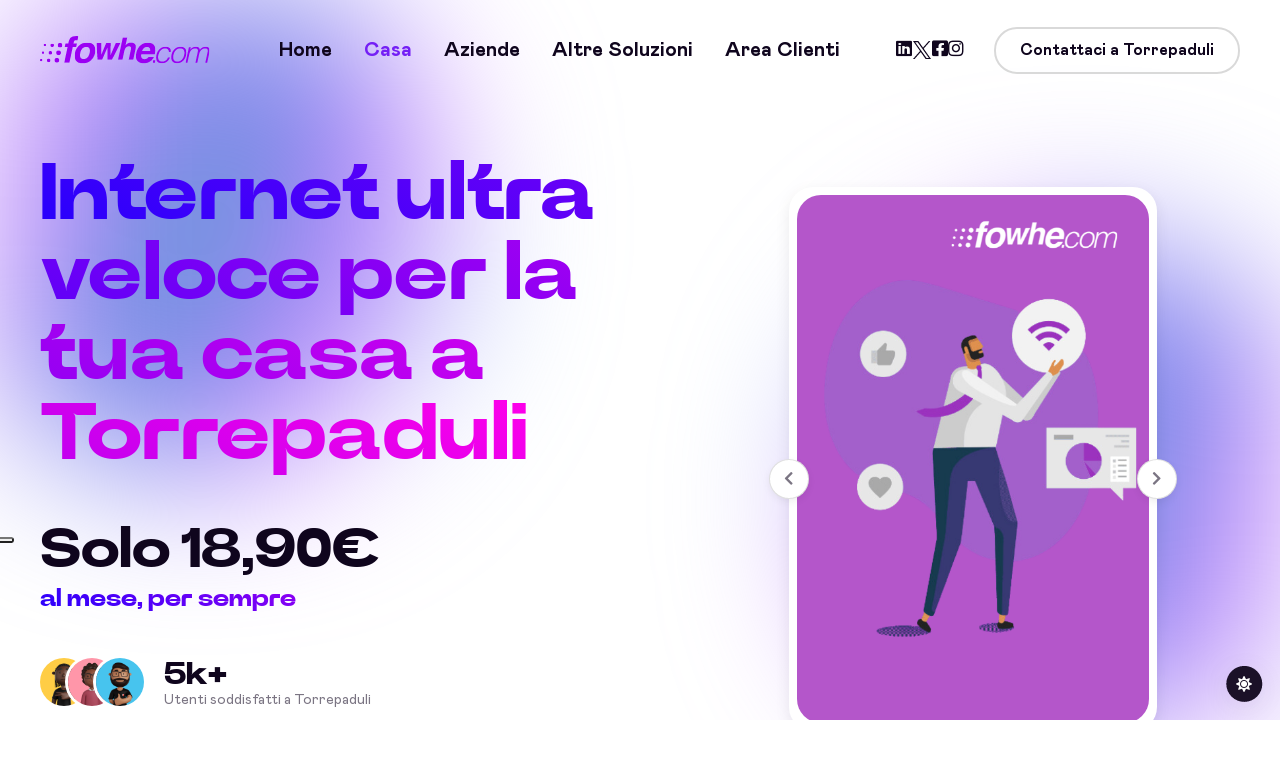

--- FILE ---
content_type: text/html; charset=UTF-8
request_url: https://www.fowhe.com/internet-privati?comune=Torrepaduli
body_size: 14961
content:
<!doctype html>
<html class="no-js" lang="it"> <!--<![endif]-->

<head>
    <meta charset="utf-8">
    <meta http-equiv="x-ua-compatible" content="ie=edge">
     <meta name="viewport" content="width=device-width, initial-scale=1">

    

    <link rel="shortcut icon" type="image/x-icon" href="/assets/img/favicon.ico">
    <!-- Place favicon.ico in the root directory -->

    <!-- CSS here -->
    <link rel="stylesheet" href="/assets/css/bootstrap.min.css">
    <link rel="stylesheet" href="/assets/css/animate.min.css">
    <link rel="stylesheet" href="/assets/css/fontawesome-all.min.css">
    <link rel="stylesheet" href="/assets/css/swiper-bundle.min.css">
    <link rel="stylesheet" href="/assets/css/default-icons.css">
    <link rel="stylesheet" href="/assets/css/unicons.css">
    <link rel="stylesheet" href="/assets/css/fonts.css">
    <link rel="stylesheet" href="/assets/css/spacing.css">
    <link rel="stylesheet" href="/assets/css/main.css">

    <!-- Page-Revealer -->
    <script src="/assets/js/tg-page-head.js"></script>
    
    
    <meta name="google-site-verification" content="I4g66l7hJy5kNnNzPqHi7bd6s5Ec1pulQRAVQQpI6m8" />
    
    <!-- IUBENDA Privacy Controls and Cookie Solution -->	
		<script type="text/javascript">
		var _iub = _iub || [];
		_iub.csConfiguration = {"askConsentAtCookiePolicyUpdate":true,"floatingPreferencesButtonDisplay":"anchored-center-left","perPurposeConsent":true,"siteId":3332354,"whitelabel":false,"cookiePolicyId":93955009,"lang":"it", "banner":{ "acceptButtonDisplay":true,"closeButtonRejects":true,"customizeButtonDisplay":true,"explicitWithdrawal":true,"listPurposes":true,"position":"float-top-center" }};
		</script>
		<script type="text/javascript" src="https://cs.iubenda.com/autoblocking/3332354.js"></script>
		<script type="text/javascript" src="//cdn.iubenda.com/cs/beta/iubenda_cs.js" charset="UTF-8" async></script>
	<!-- IUBENDA Privacy Controls and Cookie Solution -->
    
    <!-- Google Tag Manager -->
		<script>(function(w,d,s,l,i){w[l]=w[l]||[];w[l].push({'gtm.start':
		new Date().getTime(),event:'gtm.js'});var f=d.getElementsByTagName(s)[0],
		j=d.createElement(s),dl=l!='dataLayer'?'&l='+l:'';j.async=true;j.src=
		'https://www.googletagmanager.com/gtm.js?id='+i+dl;f.parentNode.insertBefore(j,f);
		})(window,document,'script','dataLayer','GTM-MLFBQGKX');</script>
	<!-- End Google Tag Manager -->
    
    <!-- Google tag (gtag.js) --> <script async src="https://www.googletagmanager.com/gtag/js?id=AW-963958967"></script> <script> window.dataLayer = window.dataLayer || []; function gtag(){dataLayer.push(arguments);} gtag('js', new Date()); gtag('config', 'AW-963958967'); </script>
	
	<!-- Google Analitics Old -->
	<script type="text/javascript">
	  var _gaq = _gaq || [];
	  _gaq.push(['_setAccount', 'UA-1663207-2']);
	  _gaq.push(['_trackPageview']);
	
	  (function() {
	    var ga = document.createElement('script'); ga.type = 'text/javascript'; ga.async = true;
	    ga.src = ('https:' == document.location.protocol ? 'https://ssl' : 'http://www') + '.google-analytics.com/ga.js';
	    var s = document.getElementsByTagName('script')[0]; s.parentNode.insertBefore(ga, s);
	  })();
	 </script>
	 <!-- END Google Analitics Old -->
	 
	 <!-- Google tag (gtag.js) G4 -->
		<script async src="https://www.googletagmanager.com/gtag/js?id=G-J6GFDTQW8P"></script>
		<script>
		  window.dataLayer = window.dataLayer || [];
		  function gtag(){dataLayer.push(arguments);}
		  gtag('js', new Date());
		
		  gtag('config', 'G-J6GFDTQW8P');
		</script>
	 <!-- END Google tag (gtag.js) G4 -->
     <!-- Facebook / Meta domain verificatin tag -->
      <meta name="facebook-domain-verification" content="ma7mz6484i47r2h4a4671bhcf7fbig" />
      <!-- END Facebook / Meta domain verificatin tag -->
	 
	<title>Internet per la casa a Torrepaduli ultra veloce senza limiti, fibra FTTH per la casa a Torrepaduli, fibra FTTC per la casa a Torrepaduli, fibra FWA per la casa a Torrepaduli | Fowhe.com</title>
<meta name='author' content='Fowhe.com' />
<meta name='description' content='Internet per Privati a Torrepaduli veloce senza limiti e senza linea fissa. Internet senza fili a Torrepaduli.' />
<meta name='keywords' content='Fibra a Torrepaduli, fibra FTTH a Torrepaduli, fibra FTTO a Torrepaduli, fibra FTTC a Torrepaduli, fibra FWA a Torrepaduli, fowhe a Torrepaduli, fowhe.com a Torrepaduli, internet per privati a Torrepaduli, privati a Torrepaduli, attivazione gratis a Torrepaduli, economico a Torrepaduli, popolare a Torrepaduli, fwa a Torrepaduli,veloce a Torrepaduli' />
<meta name='robots' content='index,follow' />

<!-- Schema.org markup for Google+ -->
<meta itemprop='name' content='Fowhe.com' />
<meta itemprop='description' content='Internet per Privati a Torrepaduli veloce senza limiti e senza linea fissa. Internet senza fili a Torrepaduli.' />
<meta itemprop='image' content='https://www.fowhe.com/assets/img/artwork/03privati.jpg' />

<!-- Twitter Card data -->
<meta name='twitter:card' content='summary' />
<meta name='twitter:site' content='@fowhebroadband' />
<meta name='twitter:title' content='Internet per la casa a Torrepaduli ultra veloce senza limiti, fibra FTTH per la casa a Torrepaduli, fibra FTTC per la casa a Torrepaduli, fibra FWA per la casa a Torrepaduli | Fowhe.com' />
<meta name='twitter:description' content='Internet per Privati a Torrepaduli veloce senza limiti e senza linea fissa. Internet senza fili a Torrepaduli.' />
<meta name='twitter:creator' content='@fowhebroadband' />
<meta name='twitter:image:src' content='https://www.fowhe.com/assets/img/artwork/03privati.jpg' />

<!-- Open Graph data -->
<meta property='og:locale' content='it_IT' />
<meta property='og:type' content='website' />
<meta property='og:url' content='www.fowhe.com/internet-privati?comune=Torrepaduli' />
<meta property='og:image' content='https://www.fowhe.com/assets/img/artwork/03privati.jpg' /> 
<meta property='og:description' content='Internet per Privati a Torrepaduli veloce senza limiti e senza linea fissa. Internet senza fili a Torrepaduli.' />
<meta property='og:site_name' content='Fowhe.com ' />    
    
</head>

<body>


    <!-- Dark/Light-toggle -->
    <div class="darkmode-trigger">
        <label class="modeSwitch">
            <input type="checkbox">
            <span class="icon"></span>
        </label>
    </div>
    <!-- Dark/Light-toggle-end -->


    <!-- header-area -->
    <header>
        <div id="sticky-header" class="tg-header__area transparent-header">
            <div class="container">
                <div class="row">
                    <div class="col-12">
                        <div class="mobile-nav-toggler"><i class="flaticon-menu-1"></i></div>
                        <div class="tgmenu__wrap">
                            <nav class="tgmenu__nav">
                                <div class="logo">
                                    <a href="/index?comune=Torrepaduli" class="light-logo">
                                        <img src="/assets/img/logo/fowhe-light-viola.svg" alt="Fowhe.com - Internet ultraveloce per casa ed aziende a Torrepaduli">
                                    </a>
                                    <a href="/index?comune=Torrepaduli" class="dark-logo">
                                        <img src="/assets/img/logo/fowhe-dark.svg" alt="Fowhe.com - Internet ultraveloce per casa ed aziende a Torrepaduli">
                                    </a>
                                </div>
                                <div class="tgmenu__navbar-wrap tgmenu__main-menu d-none d-lg-flex">
                                                                       <ul class="navigation">
                                        <li  ><a href="/index?comune=Torrepaduli" class="section-link" title="Internet WiFi ultraveloce per casa, aziende ed industria a Torrepaduli">Home</a></li>
                                        <li class="active" ><a href="/internet-privati?comune=Torrepaduli" class=" section-link" title="Internet WiFi per la tua casa a Torrepaduli">Casa</a></li>
                                        <li ><a href="/internet-aziende?comune=Torrepaduli" class="section-link" title="Internet WiFi per la tua azienda a Torrepaduli">Aziende</a></li>
                                        <li class="menu-item-has-children "><a href="#">Altre soluzioni</a>
                                            <ul class="sub-menu">
                                                <li><a href="/opzione-voip?comune=Torrepaduli" title="Soluzioni VoIP professionali a Torrepaduli">Soluzioni VoIP professionali</a></li>
                                                <li><a href="/aree-wifi?comune=Torrepaduli" title="Aree WiFi per la tua struttura ricettiva a Torrepaduli">Soluzioni WiFi per Hotel e strutture ricettive  a Torrepaduli</a></li>
                                                <!-- <li><a href="/internet-industria-e-rinnovabili?comune=Torrepaduli" title="Soluzioni di connettività per industria e gli impianti fotovoltaici a Torrepaduli">Connettività industria ed impianti fotovoltaici</a></li> -->
                                            </ul>
                                        </li>
                                        <li ><a href="/login" class="section-link" title="Area clienti a Torrepaduli">Area clienti</a></li>
                                    </ul>
                                                                   </div>
                            
                                <div class="tgmenu__action">
                                    <ul class="list-wrap">
                                        <li class="header-social">
                                             <a href="https://www.linkedin.com/company/fowhe-s-r-l-/posts/?feedView=all" target="_blank" title="Pagina Linkedin di Fowhe.com - Internet a banda larga per casa ed aziende a Torrepaduli"><i class="fab fa-linkedin"></i></a>
		                                    <a href="https://x.com/fowhebroadband" target="_blank"><svg width="20" height="20" viewBox="0 0 20 20" fill="none" xmlns="http://www.w3.org/2000/svg">
                                                    <path d="M11.9027 8.46864L19.3482 0H17.5839L11.119 7.3532L5.95548 0H0L7.80821 11.1193L0 20H1.76443L8.59153 12.2347L14.0446 20H20L11.9027 8.46864ZM9.4861 11.2173L8.69497 10.1101L2.40018 1.29967H5.11026L10.1902 8.40995L10.9813 9.51717L17.5847 18.7595H14.8747L9.4861 11.2173Z" fill="currentColor"></path>
                                                </svg></a>
		                                    <a href="https://www.facebook.com/fowhe1" target="_blank" title="Pagina Facebook di Fowhe.com - Internet a banda larga per casa ed aziende a Torrepaduli"><i class="fab fa-facebook-square"></i></a>
		                                    <a href="https://www.instagram.com/fowhe1" target="_blank" title="Pagina Instagram di Fowhe.com - Internet a banda larga per casa ed aziende a Torrepaduli"><i class="fab fa-instagram"></i></a>     
                                        </li>
                                        <li class="header-btn"><button class="btn border-btn" data-bs-toggle="modal" data-bs-target="#connectModal">Contattaci a Torrepaduli</button></li>
                                    </ul>
                                </div>
                            </nav>
                        </div>

                        <!-- Mobile Menu  -->
                        <div class="tgmobile__menu">
                            <nav class="tgmobile__menu-box">
                                <div class="close-btn"><i class="flaticon-close-1"></i></div>
                                <div class="nav-logo">
                                    <a href="/" class="light-logo">
                                        <img src="/assets/img/logo/fowhe-light.svg" alt="Internet WiFi ultraveloce per casa, aziende ed industria a Torrepaduli">
                                    </a
                                    <a href="/" class="dark-logo">
                                        <img src="/assets/img/logo/fowhe-dark.svg" alt="Internet WiFi ultraveloce per casa, aziende ed industria a Torrepaduli">
                                    </a>
                                </div>
                                <div class="tgmobile__menu-outer">
                                    <!--Here Menu Will Come Automatically Via Javascript / Same Menu as in Header-->
                                </div>
                                <!--
                                <div class="social-links">
                                    <ul class="list-wrap">
                                        <li><a href="https://www.linkedin.com/company/fowhe-s-r-l-/posts/?feedView=all" target="_blank" title="Pagina Linkedin di Fowhe.com - Internet a banda larga per casa ed aziende a Torrepaduli"><i class="fab fa-linkedin"></i></a></li>
                                        <li><a href="https://x.com/fowhebroadband" target="_blank" title="Pagina X di Fowhe.com - Internet a banda larga per casa ed aziende a Torrepaduli"><i class="fab fa-twitter"></i></a> </li>
                                        <li> <a href="https://www.facebook.com/fowhe1" target="_blank" title="Pagina Facebool di Fowhe.com - Internet a banda larga per casa ed aziende a Torrepaduli"><i class="fab fa-facebook-square"></i></a> </li>
                                        <li><a href="https://www.instagram.com/fowhe1" target="_blank" title="Pagina Instagram di Fowhe.com - Internet a banda larga per casa ed aziende a Torrepaduli"><i class="fab fa-instagram"></i></a></li>
                                    </ul>
                                </div>
                            -->
                            </nav>
                        </div>
                        <div class="tgmobile__menu-backdrop"></div>
                        <!-- End Mobile Menu -->
                    </div>
                </div>
            </div>
        </div>

        <!-- Connect Wallet Modal -->
        <div class="connect__modal">
            <div class="modal fade" id="connectModal" tabindex="-1" aria-hidden="true">
                <div class="modal-dialog modal-dialog-centered">
                    <div class="modal-content">
                        <div class="modal__wrapper">
                            <div class="modal__header">
                                <h2 class="title">ECCO I NOSTRI RECAPITI A TORREPADULI</h2>
                                <button data-bs-dismiss="modal" aria-label="Close">
                                    <i class="flaticon-close-1"></i>
                                </button>
                            </div>
                            <div class="modal__body text-center">
                            		<i class="fab fa-phone"></i>
                                    <h5 >Telefono <br><span class="tg-text-gradient">0836 195 5900</span></h5>
									<p class="privacy-text">Rispondiamo dal lunedì al venerdì
									dalle ore 9 alle ore 14 e dalle ore 16 alle ore 18, sabato dalle ore 9 alle ore 14.</p><br><br>
									
									<h5>Email <br><span class="tg-text-gradient"><a href="mailto:care@fowhe.com">care@fowhe.com</a></span></h5>
									<p class="privacy-text">Rispondiamo dal lunedì al sabato
dalle ore 9 alle ore 20</p><br><br>
								<h5>Uffici operativi </h5>
									
									<p class="privacy-text">Via Assunta, 19<br>
73025 - Martano (LE)<br><br>
									Siamo aperti al pubblico dal lunedì al venerdì
									dalle ore 10 alle ore 13 e dalle ore 16 alle ore 18.
							</p>

                                                                     
					 	</div>
                        </div>
                    </div>
                </div>
            </div>
        </div>
        <!-- Connect Wallet Modal -->
    </header>
    <!-- header-area-end -->
    <!-- header-area-end -->   


    <!-- main-area -->
    <main id="home" class="fix">

        <!-- gradient-position -->
        <div class="gradient-position blend-soft-light">
            <img src="/assets/img/others/gradient-circle.svg" style="left: -4%; top: -4%" width="500" alt="WiFi per la casa a Torrepaduli">
            <img src="/assets/img/others/gradient-circle.svg" style="right: -4%; bottom: -4%" width="500" alt="Internet ultraveloce per la casa a Torrepaduli">
        </div>
        <!-- gradient-position-end -->




                                
        <!-- banner-area -->
        <section class="banner-area banner-style-four position-relative">
            <div class="container">
                <div class="banner__four-inner">
                    <div class="row align-items-center justify-content-center">
                        <div class="col-lg-6">
                            <div class="banner__content" data-anime="opacity:[0, 1]; translateY:[24, 0]; onview: true; delay: 100;">
                               	
                               	<!-- <img src="/assets/img/objects/new.png" width="300" alt="object" style="top: -24%; left: -15%" data-anime="opacity:[0, 1]; scale:[0, 1]; onview: true; delay: 400;">-->
                                <!-- <img src="/assets/img/objects/circle-01.png" width="16" alt="object" style="top: 16%; left: -4%" data-anime="opacity:[0, 1]; scale:[0, 1]; onview: true; delay: 420;">
                                <img src="/assets/img/objects/circle-03.png" width="24" alt="object" style="bottom: -16%; left: 16%" data-anime="opacity:[0, 1]; scale:[0, 1]; onview: true; delay: 440;">
                    
                                <h2 class="title text-uppercase">Fowhe <br> Casa Ultra</h2>-->
                                <h2 class="title"><span class="tg-text-gradient">Internet ultra veloce per la tua casa a Torrepaduli</span></h2>
                                <div class="banner__fact-item">
                                    <h4 class="count">Solo 18,90€</h4>
                                    <h4 class="tg-text-gradient">al mese, per sempre</h4>
                                </div>
                                
                                <div class="banner__community">
                                    <ul class="list-wrap banner__community-members">
                                        <li><img src="/assets/img/team/07.png" width="48" alt="Utente soddisfatto  a Torrepaduli"></li>
                                        <li><img src="/assets/img/team/03.png" width="48" alt="Utente soddisfatto  a Torrepaduli"></li>
                                        <li><img src="/assets/img/team/01.png" width="48" alt="Utente soddisfatto  a Torrepaduli"></li>
                                    </ul>
                                    <div class="banner__community-numbers">
                                        <h5 class="count">5k+</h5>
                                        <span>Utenti soddisfatti a Torrepaduli</span>
                                    </div>
                                </div>
                                <div>
                                <br>
                                    <a href="#profili" class="banner__btn btn gradient-btn gradient-btn-2" title="Offerte internet WiFi per la tua casa a Torrepaduli"><span>SCOPRI LE OFFERTE  A TORREPADULI<i class="unicon-arrow-right"></i></span></a>
                                 </div>
                                
                               <!--
                                <div class="banner__fact-wrap">
                                    <div class="banner__fact-item">
                                        <h4 class="tg-text-gradient">Fino a 300 Mbps!</h4>
                                        <span>Senza limiti, ideale per lo streaming</span>
                                    </div>
                                    <div class="banner__fact-item">
                                        <h4 class="tg-text-gradient">Router Wi-Fi incluso!</h4>
                                        <span>di ultima tecnologia, fino a 100 dispositivi</span>
                                    </div>
                                    <div class="banner__fact-item">
                                        <h4 class="tg-text-gradient">Senza Linea Fissa!</h4>
                                        <span>Installazione e attivazione in 5 giorni</span>
                                    </div>
                                </div> -->
                                
                              </div>
                        </div>
                        <div class="col-lg-6">
                            <div class="d-flex justify-content-center">
                                <div class="banner__four-images" data-anime="opacity:[0, 1]; translateY:[24, 0]; onview: true; delay: 200;">
                                    <!-- 
                                    <img src="/assets/img/objects/bitcoin-01.png" width="44" class="shape" alt="object" style="top: 75%; left: -20%" data-anime="opacity:[0, 1]; scale:[0, 1]; onview: true; delay: 460;">

                                    <img src="/assets/img/objects/x.png" width="28" class="shape" alt="object" style="top: 16%; right: -16%" data-anime="opacity:[0, 1]; scale:[0, 1]; onview: true; delay: 480;">

                                    <img class="shape dashed-line has-active-light" width="300" src="/assets/img/others/blob-dashed.svg" alt="Blog dashed" style="top: -6%; left: -16%; fill: transparent; opacity: .1;">
                                    <img class="shape dashed-line has-active-dark" width="300" src="/assets/img/others/blob-dashed-light.svg" alt="Blog dashed" style="top: -6%; left: -16%; fill: transparent; opacity: .1;">

                                    <img class="shape dashed-line has-active-light" width="300" src="/assets/img/others/blob-dashed.svg" alt="Blog dashed" style="bottom: 4%; right: -16%; fill: transparent; opacity: .1;">
                                    <img class="shape dashed-line has-active-dark" width="300" src="/assets/img/others/blob-dashed-light.svg" alt="Blog dashed" style="bottom: 4%; right: -16%; fill: transparent; opacity: .1;">
                                    -->
                                    <div class="banner__collection">
                                        <div class="swiper banner__collection-active">
                                            <div class="swiper-wrapper">
                                                <div class="swiper-slide">
                                                    <div class="banner__collection-item">
                                                        <div class="banner__collection-item-inner">
                                                            <canvas width="400" height="600"></canvas>
                                                            <img src="/assets/img/artwork/01privati.jpg" alt="WiFi ultraveloce per la casa a Torrepaduli">
                                                            <a href="#" class="link"></a>
                                                        </div>
                                                    </div>
                                                </div>
                                                <div class="swiper-slide">
                                                    <div class="banner__collection-item">
                                                        <div class="banner__collection-item-inner">
                                                            <canvas width="400" height="600"></canvas>
                                                            <img src="/assets/img/artwork/02privati.jpg" alt="WiFi ultraveloce per la casa a Torrepaduli">
                                                            <a href="#" class="link"></a>
                                                        </div>
                                                    </div>
                                                </div>
                                                <div class="swiper-slide">
                                                    <div class="banner__collection-item">
                                                        <div class="banner__collection-item-inner">
                                                            <canvas width="400" height="600"></canvas>
                                                            <img src="/assets/img/artwork/03privati.jpg" alt="WiFi ultraveloce per la casa a Torrepaduli">
                                                            <a href="#" class="link"></a>
                                                        </div>
                                                    </div>
                                                </div>
                                                <!-- qui inserire altre slide eventualmente -->
                                            </div>
                                            <!-- Pagination -->
                                            <div class="tg-swiper-pagination"></div>
                                        </div>
                                        <!-- Navigation -->
                                        <a aria-label="Prev" href="#prev" class="tg-swiper-prev"><i class="fas fa-chevron-left"></i></a>
                                        <a aria-label="Next" href="#next" class="tg-swiper-next"><i class="fas fa-chevron-right"></i></a>
                                    </div>
                                </div>
                            </div>
                        </div>
                    </div>
                </div>
            </div>
        </section>
        <!-- banner-area-end -->

       
              
          <!-- roadmap-area -->
        <section id="profili" class="roadmap-area roadmap-style-three section-pt-70 section-pb-30">
            <div class="container">
                <div class="row justify-content-center" data-anime="opacity:[0, 1]; translateY:[24, 0]; onview: true; delay: 100;">
                    <div class="col-xl-8 col-lg-10">
                        <div class="section__title text-center title-mb-80">
                            <h2 class="title">Offerte internet <span class="tg-text-gradient">fibra FWA ultraveloce per la casa a Torrepaduli</span></h2>
                        </div>
                    </div>
                </div>
                <div class="roadmap__wrapper-three" data-anime="targets: > * > * > *; opacity:[0, 1]; translateY:[24, 0]; onview: true; delay: anime.stagger(100);">
                    <div class="row justify-content-center">
                        <div class="col-lg-4 col-md-6 col-sm-9">
                            <div class="roadmap__card style-three">
                                <div class="roadmap__percent">
                                    <span>20</span>Mbps
                                </div>
                                <div class="roadmap__step">
                                    <span class="tg-text-gradient d-inline-flex">Solo 18,90 € al mese </span><br>per sempre, anzichè 24,90 €
                                </div>
                                <h3 class="roadmap__heading">Offerta FWA Fast</h3>
                                <p>L'offerta <a href="/come-funziona?comune=Torrepaduli" target="_blank">Fibra FWA a Torrepaduli<a> più economica a Torrepaduli, senza limiti di traffico, con
                                    download fino a 20 Mbps. Adatto per chi ha necessità di una connessione 
                                    stabile e veloce per la navigazione sul Web, per l'internet banking ecc.
                                </p>
                                <ul class="roadmap__lists list-wrap">
                                    <li>
                                        <i class="unicon-checkmark-outline tg-text-gradient d-inline-flex"></i>
                                        L'offerta più economica
                                    </li>
                                    <li>
                                        <i class="unicon-checkmark-outline tg-text-gradient d-inline-flex"></i>
                                        WiFi senza limiti
                                    </li>
                                
                                    <li>
                                        <i class="unicon-checkmark-outline tg-text-gradient d-inline-flex"></i>
                                        Attivazione a solo 49,00 €
                                    </li>
                                </ul>
                                <div class="collection__btn text-center" data-anime="opacity:[0, 1]; translateY:[-24, 0]; onview: true; delay: 200;">
                                	<!-- <a href="#richiedi" class="btn gradient-btn" onclick="changeRichiesta('Richiesta di attivazione offerta HOME')"><span>RICHIEDI</span></a>-->
                                	<a href="/it/verifica-copertura" class="btn gradient-btn" target="_blank"><span>VERIFICA COPERTURA</span></a>
                                </div>
                            </div>
                        </div>
                        <div class="col-lg-4 col-md-6 col-sm-9">
                            <div class="roadmap__card style-three">
                                <div class="roadmap__percent">
                                    <span>100</span>Mbps
                                </div>
                                <div class="roadmap__step">
                                    <span class="tg-text-gradient d-inline-flex">Solo 23,90 € al mese</span><br>per sempre, anzichè 29,90 €
                                </div>
                                <h3 class="roadmap__heading">Offerta FWA Ultra</h3>
                                <p> E' il profilo <a href="/come-funziona?comune=Torrepaduli" target="_blank">Fibra FWA a Torrepaduli<a> più scelto a Torrepaduli, ideale per la TV 4K ed gaming online. 
                                    Illimitato, con download fino a 100 Mbps perfetto anche per video sorveglianza.
                                    <br>Indirizzo IP pubblico statico incluso.
                                </p>
                                <ul class="roadmap__lists list-wrap">
                                    <li>
                                        <i class="unicon-checkmark-outline tg-text-gradient d-inline-flex"></i>
                                        Ideale per la TV 4K 
                                    </li>
                                    <li>
                                        <i class="unicon-checkmark-outline tg-text-gradient d-inline-flex"></i>
                                        IP pubblico statico
                                    </li>
                                     <li>
                                        <i class="unicon-checkmark-outline tg-text-gradient d-inline-flex"></i>
                                        Attivazione a solo 49,00 €
                                    </li>
                                </ul>
                                 <div class="collection__btn text-center" data-anime="opacity:[0, 1]; translateY:[-24, 0]; onview: true; delay: 200;">
                                	<!-- <a href="#richiedi" class="btn gradient-btn" onclick="changeRichiesta('Richiesta di attivazione offerta ULTRA')"><span>RICHIEDI</span></a>-->
                                	<a href="/it/verifica-copertura" class="btn gradient-btn" target="_blank"><span>VERIFICA COPERTURA</span></a>
                                </div>
                            </div>
                        </div>
                        <div class="col-lg-4 col-md-6 col-sm-9">
                            <div class="roadmap__card style-three">
                                <div class="roadmap__percent">
                                    <span>1</span>Gbps
                                </div>
                                <div class="roadmap__step">
                                    <span class="tg-text-gradient d-inline-flex">Solo 29,90 € al mese</span><br>per sempre, anzichè 34,90 €
                                </div>
                                <h3 class="roadmap__heading">Offerta Fibra Casa</h3>
                                <p>E' la nuova offerta <a href="/come-funziona?comune=Torrepaduli" target="_blank">Fibra a Torrepaduli<a> ultra veloce e
                                    stabile nelle aree di copertura.<br> Con download fino a 1Gbps è la soluzione ideale dove è presente la fibra ottica a Torrepaduli!</p>
                                <ul class="roadmap__lists list-wrap">
                                    <li>
                                        <i class="unicon-checkmark-outline tg-text-gradient d-inline-flex"></i>
                                         Fibra FTTC o FTTH fino a 1 Gbps
                                    </li>
                                    <li>
                                        <i class="unicon-checkmark-outline tg-text-gradient d-inline-flex"></i>
                                        IP pubblico statico
                                    </li>
                                     <li>
                                        <i class="unicon-checkmark-outline tg-text-gradient d-inline-flex"></i>
                                        Attivazione a solo 49,00 €
                                    </li>
                                </ul>
                                 <div class="collection__btn text-center" data-anime="opacity:[0, 1]; translateY:[-24, 0]; onview: true; delay: 200;">
                                	<!--<a href="#richiedi" class="btn gradient-btn" onclick="changeRichiesta('Richiesta di attivazione offerta PRO')"><span>RICHIEDI</span></a>-->
                                	<a href="/it/verifica-copertura" class="btn gradient-btn" target="_blank"><span>VERIFICA COPERTURA</span></a>
                                </div>
                            </div>
                        </div>
                        
                    </div>
                </div>
            </div>
        </section>
        
		 <script>
			function changeRichiesta(changeVal){
			  var link_text = $('#'+changeVal).text();
			 $('#richiesta').val(changeVal);
			}
		</script>
        <!-- OFFERTE CASA END -->
        
        	 <!-- section-divider -->
        <div class="section-divider mt-0" data-anime="opacity:[0, 1]; scale:[0, 1]; onview: true; delay: 100;">
            <img src="/assets/img/others/divider-01.svg" alt="divider">
        </div>
        <!-- section-divider-end -->


        <!-- fact-area -->
                <!-- fact-area -->
        <section class="fact-area section-pt-60 section-pb-30">
            <div class="container">
                <div class="fact__items-wrap position-relative">
                    <!-- <img class="shape" src="assets/img/objects/bitcoin-01.png" width="32" alt="Object" style="bottom: -32%; left: 30%" data-anime="opacity:[0, 1]; scale:[0, 1]; onview: -250; delay: 200;">

                    <img class="shape" src="assets/img/objects/ethereum-01.png" width="24" alt="Object" style="top: -25%; right: 25%" data-anime="opacity:[0, 1]; scale:[0, 1]; onview: -250; delay: 200;">-->

                    <div class="row justify-content-center" data-anime="targets: > *; opacity:[0, 1]; scale:[0.5, 1]; onview: -250; delay: anime.stagger(100);">
                        <div class="col-lg-4 col-md-6 col-sm-8">
                            <div class="fact__item text-center">
                                <h2 class="fact__count tg-text-gradient">150+</h2>
                                <span class="meta">Comuni ed aree rurali servite</span>
                            </div>
                        </div>
                        <div class="col-lg-4 col-md-6 col-sm-8">
                            <div class="fact__item text-center">
                                <h2 class="fact__count tg-text-gradient">40+</h2>
                                <span class="meta">Impianti radio attivi a Torrepaduli</span>
                            </div>
                        </div>
                        <div class="col-lg-4 col-md-6 col-sm-8">
                            <div class="fact__item text-center">
                                <h2 class="fact__count tg-text-gradient">2.5x</h2>
                                <span class="meta">Più veloce a Torrepaduli delle connessioni su rame</span>
                            </div>
                        </div>
                    </div>
                </div>
            </div>
        </section>
        <!-- fact-area-end -->
        
              <!-- fact-area-end -->
        
        
        <!-- section-divider -->
        <div class="section-divider" data-anime="opacity:[0, 1]; translateY:[24, 0]; onview: true; delay: 100;">
            <img src="/assets/img/others/divider-01.svg" alt="divider">
        </div>
        <!-- section-divider-end -->

        <!-- //////////////////////// richiedi form-area //////////////////////// -->
        
        <!-- //////////////////////// richiedi form-area //////////////////////// -->
        
        <!-- Connect Wallet Modal -->
        <div class="connect__modal">
            <div class="modal fade" id="richiediErrorModal" tabindex="-1" aria-hidden="true">
                <div class="modal-dialog modal-dialog-centered">
                    <div class="modal-content">
                        <div class="modal__wrapper">
                            <div class="modal__header">
                                <h2 class="title">Completa correttamente il form di richiesta</h2>
                                <button data-bs-dismiss="modal" aria-label="Close">
                                    <i class="flaticon-close-1"></i>
                                </button>
                            </div>
                            <div class="form-messages"></div><br>
                            <div align="center"><button  class="btn gradient-btn" data-bs-dismiss="modal">Chiudi e completa</button></div>
                        </div>
                    </div>
                </div>
            </div>
        </div>
        <!-- richiediError Modal END -->
        
       <!-- richiediSuccess Modal END -->
        <div class="connect__modal">
            <div class="modal fade" id="richiediSuccessModal" tabindex="-1" aria-hidden="true">
                <div class="modal-dialog modal-dialog-centered">
                    <div class="modal-content">
                        <div class="modal__wrapper">
                            <div class="modal__header">
                                <h2 class="title"><span class="tg-text-gradient">Richiesta ricevuta correttamente</span></h2>
                                <button data-bs-dismiss="modal" aria-label="Close">
                                    <i class="flaticon-close-1"></i>
                                </button>
                            </div>
                            <p class="privacy-text">Ti contatteremo quanto prima per fornirti tutte le informazioni necessarie e fissare un appuntamento per l'attivazione del servizio. <br><br>Grazie!</p><br><br>
                            <div align="center"><button  class="btn gradient-btn" data-bs-dismiss="modal">Chiudi</button></div>
                        </div>
                    </div>
                </div>
            </div>
        </div>
        <!-- richiediSuccess Modal END -->
        
                
        <section class="newsletter-area style-two" id="richiedi">
            <div class="container">
                           
                   <div class="col-12">
                        <div class="newsletter__wrapper text-left">
                        
                            <div class="about__content" data-anime="opacity:[0, 1]; translateX:[24, 0]; onview: -250; delay: 300;">
                                <div class="section__title text-start">
                                    <!-- <span class="sub-title tg-text-gradient">Create and Invest</span> -->
                                    <h2 class="title text-center">Richiedi da qui</h2>
                                </div>
                                <p><b>Compilando il seguente form consentirai ad un nostro incaricato di contattarti per fornirti tutte le informazioni necessarie e, se sarai d'accordo, di fissare un appuntamento per l'attivazione dei servizi scelti. </b><br>
                                L'invio della richiesta non ti obbliga all'attivazione fino alla sottoscrizione del contratto che ti sarà proposta solo in sede di impianto e dopo aver verificato a Torrepaduli il corretto funzionamento e velocità.</p>
                               
                               <form id="form"  class="newsletter__form" >
                               <input type="hidden" id="user_ip" value="18.220.165.212">
                               		
                               		<div class="row g-3">
                                       <div class="col-12 col-sm-12">
                                    	    <input type="text" placeholder="Nome e Cognome" name="name" id="name" required>
                               		    </div>
                           		        <div class="col-4 col-sm-4">
                                               <input type="text" placeholder="Indirizzo" name="street" id="street" required>
                                        </div>  
                                        <div class="col-2 col-sm-2">
                                               <input type="text" placeholder="N. Civico" name="civico" id="civico">
                                        </div>   
                                        <div class="col-6 col-sm-6">
                                       <input type="text" placeholder="Città" name="city" id="city" required>
                                              </div>
                           		        <div class="col-lg-6">
                                	        <input type="text" placeholder="Telefono" name="phone" id="phone" required>
                           		        </div>
                           		       <div class="col-lg-6">
                                	        <input type="email" placeholder="Email" name="email" id="email" required>
                           		        </div>
                           		        <div class="col-12 col-sm-12">
                                	        <textarea type="text" placeholder="Note" name="richiesta" id="richiesta" required> a Torrepaduli</textarea>
                           		        </div>
                                        <div class="col-lg-1" align="center">
                                           <input type="checkbox" class="form-check-input" name="privacy" id="privacy" value="1"/>
                                       </div>
                                       <div class="col-lg-7">
                                             <label class="form-check-label select_text" for="form-lopd">
                                                 Letta l'<b><a href="https://www.iubenda.com/privacy-policy/93955009/legal" target="_blank" title="privacy policy">informativa Privacy</a></b> ai sensi del D.lgs.196/03 e del Regolamento (UE) 679/2016 (GDPR) cliccando su "INVIA RICHIESTA" do il consenso al trattamento dei miei dati personali per essere ricontattato al fine di ottenere informazioni commerciali in merito al presente servizio di Fowhe.com.
                                             </label>
                                         </div>
                                         <div class="col-lg-4">
                                      
                                           <div class="g-recaptcha" data-sitekey="6LdqEBITAAAAAP-f_7Rzfl0zB5kDHA4yUxfp4Xo0"></div>
                                         </div>
                                        <div class="col-12 col-sm-12" align="center">
                           			        <button type="button" class="btn gradient-btn" id="submit"> INVIA RICHIESTA </button>
                           		        </div>
                           		    </div>
                                </form>
                             
                             </div>  
                        </div>
                    </div>
                    </div>
                </div>
            </div>
        </section>
        
         <!-- Captcha -->
	    <script src="https://www.google.com/recaptcha/enterprise.js?render=6Lf6DtopAAAAAPKIPbNsl-NvZonjtqmhEEVh3POW"></script>
	    <script src="https://www.google.com/recaptcha/api.js?onload=onloadCallback&render=explicit" async defer></script>
	     <!-- / Captcha -->
	     <!-- Jquery -->
	    <script src="https://ajax.googleapis.com/ajax/libs/jquery/1.11.0/jquery.min.js"></script> 
	     <!-- / Jquery -->
	     <script>
		$(document).ready(function() {	
			$("#submit").click(function() {
				
                var user_ip = $("#user_ip").val();
				var name = $("#name").val();
                var street = $("#street").val();
                var civico = $("#civico").val();
                var city = $("#city").val();
                var phone = $("#phone").val();
				var email = $("#email").val();
				var richiesta = $("#richiesta").val();
				var privacy = $("#privacy").val();
				var response = grecaptcha.getResponse();
   
       			var dataString = 'Name='+ name + '&email1='+ email + '&Telefono='+ phone + '&Strada='+ street + '&civico='+ civico + '&Comune='+ city + '&Messaggio='+ richiesta +'&user_ip1='+ user_ip +"&g-recaptcha-response=" + grecaptcha.getResponse();
                   
				var validates = true;
				var campo_non_corretto = "";
				
				//alert("Click ok values " + dataString);
			
				if (!name.length || !/^[A-Za-z0-9\-\.¿¡¬√ƒ≈∆«»… ÀÃÕŒœ–—“”‘’÷ÿŸ⁄€‹›ﬁﬂ‡·‚„‰ÂÊÁËÈÍÎÏÌÓÔÒÚÛÙıˆ¯˘˙˚˝˝˛ˇ??‹¸]+\s+[A-Za-z0-9\-\.¿¡¬√ƒ≈∆«»… ÀÃÕŒœ–—“”‘’÷ÿŸ⁄€‹›ﬁﬂ‡·‚„‰ÂÊÁËÈÍÎÏÌÓÔÒÚÛÙıˆ¯˘˙˚˝˝˛ˇ??‹¸].*$/i.test(name)) {
					validates = false;
					campo_non_corretto += ' - inserisci il tuo <b>NOME E COGNOME</b><br> ';
				}
								
				if (!street.length ){
					validates = false;
					campo_non_corretto += ' - inserisci il tuo <b>INDIRIZZO</b><br> ';
				}
				if (!city.length){
					validates = false;
					campo_non_corretto += ' - inserisci la tua <b>CITTA\'</b><br> ';
				}
                if (phone.length < 8 || !/^[0-9\+\.\s]+$/.test(phone)) {
                    validates = false;
                    campo_non_corretto += ' - inserisci il tuo <b>NUMERO DI TELEFONO</b><br> ';
                }
                if (!email.length || !/^([A-Za-z0-9_\-\.])+\@([A-Za-z0-9_\-\.])+\.([A-Za-z]{2,10})$/.test(email)) {
                    validates = false;
                    campo_non_corretto += ' - inserisci un indirizzo  <b>EMAIL</b> valido, <br>';
                }
				if (!($("#privacy").is(":checked"))){
					validates = false;
					campo_non_corretto += ' - devi spuntare la casella di <b>PRESA VISIONE DELL\'INFORMATIA PRIVACY</b><br> ';
				}
				if (!response.length){
					validates = false;
					campo_non_corretto += ' - devi cliccare sul pulsante <b>\'NON SONO UN ROBOT\'</b>.';
				}
				//alert("Validate " + validates);						
				
                if(validates == false){
					
					$('.form-messages').empty().append('<label class="form-label">'+campo_non_corretto+'</label>');
                    $('#richiediErrorModal').modal('show');
				
				}else{
				
					//alert("Validates == true ... dovrei chiamare post.php");
					
					// AJAX Code To Submit Form.
					$.ajax({
						type: "POST",
						url: "/post.php",
						data: dataString,
						cache: false,
						success: function(result){
					
						if(result == 'OK'){
						 
						    	$('#richiediSuccessModal').modal('show');
						    	$("#form")[0].reset();  
						    	 
						}else{
						    
						    	$('.form-messages').empty().append('<label class="form-label text-danger"><b>ERRORE. INVIO RICHIESTA NON RIUSCITA  </b></label>');
					    		$('#richiediErrorModal').modal('show');
					    	}
		              }
		           });
		       }
        });

      });
     
 	var errore =null;
	//console.log(errore);
	if(errore){
	$('.form-messages').empty().append('<label class="form-label text-danger"> '+errore+'</label>');
  
	}
	</script>
	
    <!-- //////////////////////// richiedi form-area END //////////////////////// -->
       	<!-- //////////////////////// richiedi form-area END //////////////////////// -->

    
        <!-- faq-area -->
       
       <!-- faq-area -->
        <section class="faq-area section-pt-70 section-pb-80">
            <div class="container">
                <div class="row justify-content-center" data-anime="opacity:[0, 1]; translateY:[24, 0]; onview: true; delay: 100;">
                    <div class="col-xl-12 col-lg-12">
                        <div class="section__title text-center title-mb-75">
                            <h1 >Come avviene l'attivazione e come funziona a Torrepaduli</h1>
                        </div>
                    </div>
                </div>
                <div class="row justify-content-center">
                    <div class="col-xxl-12 col-xl-2 col-lg-12">
                        <div class="faq__wrapper" data-anime="opacity:[0, 1]; translateY:[24, 0]; onview: true; delay: 100;">
                            <div class="accordion" id="accordionFaq">
                               
                                <div class="accordion-item">
                                    <h2 class="accordion-header" id="headingOne">
                                        <button class="accordion-button" type="button" data-bs-toggle="collapse" data-bs-target="#collapseOne" aria-expanded="false" aria-controls="collapseOne">
                                           Come faccio a richiedere l'attivazione della connessione Fowhe.com?
                                        </button>
                                    </h2>
                                    <div id="collapseOne" class="accordion-collapse collapse" aria-labelledby="headingOne" data-bs-parent="#accordionFaq">
                                        <div class="accordion-body">
                                        	<ul>
	                                        	<li>Richiedi senza impegno l'attivazione del servizio compilando il modulo di richiesta riportato sopra.</li>
	                                            <li>Un nostro operatore ti contatterà quanto prima per fornirti tutte le informazioni di cui hai bisogno e, se sarai d'accordo, fisserà un appuntamento a Torrepaduli con i nostri tecnici per procedere all'attivazione.</li>								
	                                             <li>I nostri tecnici quindi verificheranno presso la tua abitazione a Torrepaduli se sei raggiunto dai nostri servizi.</li>
	                                             <li>Se il segnale rilevato è ottimale, installeranno una piccola antenna sul tuo tetto ed il router WiFI all'interno della tua casa.</li>
	                                             <li>A questo punto sarai connesso ad internet ad alta velocità e potrai navigare in WiFi quanto vorrai.</li>
                                            </ul>
                                        </div>
                                    </div>
                                </div>
                                <div class="accordion-item">
                                    <h2 class="accordion-header" id="headingEight">
                                        <button class="accordion-button" type="button" data-bs-toggle="collapse" data-bs-target="#collapseEight" aria-expanded="false" aria-controls="collapseEight">
                                            Come posso verificare che il mio indirizzo sia raggiunto dai servizi di Fowhe.com?
                                        </button>
                                    </h2>
                                    <div id="collapseEight" class="accordion-collapse collapse" aria-labelledby="headingEight" data-bs-parent="#accordionFaq">
                                        <div class="accordion-body">
                                            <p>Puoi utilizzare il seguente link <a href="/it/verifica-copertura" target="_blank">VERIFICA COPERTURA</a>, oppure contattarci al numero 0836-1955900 o ancora scriverci all'indirizzo care@fowhe.com. </p>
                                            <p> Le zone coperte dal nostro servizio sono in continua espansione grazie alle nostre postazioni sparse per tutto il Salento!</p>
                                        </div>
                                    </div>
                                </div>
                                <div class="accordion-item">
                                    <h2 class="accordion-header" id="headingTwo">
                                        <button class="accordion-button collapsed" type="button" data-bs-toggle="collapse" data-bs-target="#collapseTwo" aria-expanded="false" aria-controls="collapseTwo">
                                            Come faccio a richiedere e in quanto tempo avviene l'attivazione? 
                                        </button>
                                    </h2>
                                    <div id="collapseTwo" class="accordion-collapse collapse" aria-labelledby="headingTwo" data-bs-parent="#accordionFaq">
                                        <div class="accordion-body">
                                            <p>Puoi richiedere l'attivazione del servizio, senza impegno, compilando il modulo di richiesta sotto riportato.</p>
                                            <p>I tempi di attesa dalla richiesta di attivazione sono tipicamente di tre giorni lavorativi, il tempo necessario per eseguire l'installazione a casa tua di un paio di ore.</p>
                                        </div>
                                    </div>
                                </div>
                                <div class="accordion-item">
                                    <h2 class="accordion-header" id="headingThree">
                                        <button class="accordion-button collapsed" type="button" data-bs-toggle="collapse" data-bs-target="#collapseThree" aria-expanded="false" aria-controls="collapseThree">
                                            Quanto costa l'attivazione e cosa comprende?
                                        </button>
                                    </h2>
                                    <div id="collapseThree" class="accordion-collapse collapse" aria-labelledby="headingThree" data-bs-parent="#accordionFaq">
                                        <div class="accordion-body">
                                            <p>
                                                <b>L'attivazione della nostra connessione per le offerte "Casa" costa in promozione 49,00€ (anziché 158,00€) e comprende:</b>
                                                <ul>
                                                    <li>l'intervento a casa tua a Torrepaduli di un nostro tecnico</li>
                                                    <li>la fornitura ed installazione in comodato ed installazione dell’antenna CPE</li>                
                                                    <li>il cablaggio fino a 20 metri dall'antenna CPE al router WiFi</li>
                                                    <li>la configurazione ed attivazione della tua rete WiFi</li>
                                                </ul>
                                                <b>Il contributo di attivazione di 49,00 € non include il router WiFi che è possibile acquistare in sede di attivazione al costo speciale di € 30,00. In tal caso vi sarà fornito un router WiFi di ultima generazione (AC1200 dual band) che diventerà tuo.</b>                          
                                               <br><br>
                                                Il contributo di attivazione di 49,00 € non include l'eventuale installazione della palina sul tetto, qualora necessaria e non già presente, che sarà preventivata in fase di attivazione. Normalmente la fornitura ed installazione di un paletto di 4 metri costa 50,00 € . <br>
                                                Se è richiesto un cablaggio superiore a 20 metri sarà richiesto un extra costo di 1€ per ogni metro aggiuntivo. <br>
                                                Tutti questi costi, se saranno presenti, ti saranno sempre preventivati prima dai nostri tecnici e sarai libero di scegliere se accettare o annullare la richiesta di attivazione.<br><br>
                                                Tutti i prezzi indicati si intendono iva inclusa.
                                            </p>
                                        </div>
                                    </div>
                                </div>
                                <div class="accordion-item">
                                    <h2 class="accordion-header" id="headingFour">
                                        <button class="accordion-button collapsed" type="button" data-bs-toggle="collapse" data-bs-target="#collapseFour" aria-expanded="false" aria-controls="collapseFour">
                                            Quali sono i vincoli contrattuali?
                                        </button>
                                    </h2>
                                    <div id="collapseFour" class="accordion-collapse collapse" aria-labelledby="headingFour" data-bs-parent="#accordionFaq">
                                        <div class="accordion-body">
                                            <p>Il contratto ha una durata minima di 12 mesi superati i quali puoi recedere in qualunque momento (comunicandocelo con 30 giorni di preavviso a mezzo raccomandata o PEC) senza costi aggiuntivi, se non il costo di una mensilità a prezzo pieno.</p> 
                                           <p> Se recederai durante il periodo di durata minima di 12 mesi, dovrai pagare gli sconti e promozioni di cui hai usufruito (la differenza tra il canone mensile a prezzo pieno ed il canone in promozione, più la differenza tra il costo di attivazione a prezzo pieno ed il costo di attivazione in promozione).</p>
                                            <p>A seguito della richiesta di recesso l'apparato CPE (l'antenna esterna) fornito in comodato d'uso, dovrà essere restituito a Fowhe. Il router WiFi eventualmente acquisito resterà a te.</p>
                                        </div>
                                    </div>
                                </div>
                                <div class="accordion-item">
                                    <h2 class="accordion-header" id="headingFive">
                                        <button class="accordion-button collapsed" type="button" data-bs-toggle="collapse" data-bs-target="#collapseFive" aria-expanded="false" aria-controls="collapseFive">
                                            Quale tecnologia utilizza Fowhe.com?
                                        </button>
                                    </h2>
                                    <div id="collapseFive" class="accordion-collapse collapse" aria-labelledby="headingFive" data-bs-parent="#accordionFaq">
                                        <div class="accordion-body">
                                            <p>Per le offerte "FWA Fast" ed "FWA Ultra" Fowhe.com impiega una <b>tecnologia mista fibra/radio a Torrepaduli</b> attraverso una infrastruttura di rete di ultima generazione che consente di erogare connessioni ad Internet ad alta capacità. Puoi approfondire le caratteristiche delle tecnologie indicate dalla nostra pagina dedicata <a href="/luoghi-fwa?comune=Torrepaduli">Internet fibra FWA</a>.</p>
                                            <p>Per questo motivo a breve sarà possibile attivare accessi fino a 300Mbps. Inoltre, su richiesta, possiamo curare progetti personalizzati e siamo in grado di erogare collegamenti con velocità oltre il gigabit per secondo!</p>
                                             <p>Per l'offerta "Fibra Casa" Fowhe.com impiega le  tecnologie <b>FTTH (Fiber to the Home) o FTTC (Fiber to the Cabinet) a Torrepaduli</b>, in base a quella disponibile al tuo indirizzo. Le velocità possono essere 1 Gbps dove è presente la tecnologia FTTH e 100 o 200 Mbps, dove è presente la tecnologia FTTC. A seguito della tua richiesta di attivazione provvederemo ad effettuare una verifica e ad informarti. Puoi approfondire le caratteristiche delle tecnologie a Torrepaduli dalla nostra pagina dedicata <a href="/come-funziona?comune=Torrepaduli">Tecnologie a confronto.</a> </p>
                                        </div>
                                    </div>
                                </div>
                                <div class="accordion-item">
                                    <h2 class="accordion-header" id="headingSix">
                                        <button class="accordion-button collapsed" type="button" data-bs-toggle="collapse" data-bs-target="#collapseSix" aria-expanded="false" aria-controls="collapseSix">
                                            Ho la connessione 4G/5G, perchè dovrei scegliere il vostro servizio?
                                        </button>
                                    </h2>
                                    <div id="collapseSix" class="accordion-collapse collapse" aria-labelledby="headingSix" data-bs-parent="#accordionFaq">
                                        <div class="accordion-body">
                                            <p>I nostri servizi, a differenza delle connessioni 4G/5G degli operatori di telefonia mobile, forniscono una connessione che non varia a seconda della posizione e del numero di utenti connessi.</p>
                                            <p>Le nostre connessioni sono tutte illimitate ed hanno un costo mensile fisso che non varia mai, nemmeno se utilizzate il servizio 24 ore al giorno 7 giorni su 7.</p>
                                        </div>
                                    </div>
                                </div>
                                <div class="accordion-item">
                                    <h2 class="accordion-header" id="headingSeven">
                                        <button class="accordion-button collapsed" type="button" data-bs-toggle="collapse" data-bs-target="#collapseSeven" aria-expanded="false" aria-controls="collapseSeven">
                                            Cosa succede se il segnale non è ottimale oppure ho bisogno di meno velocità?
                                        </button>
                                    </h2>
                                    <div id="collapseSeven" class="accordion-collapse collapse" aria-labelledby="headingSeven" data-bs-parent="#accordionFaq">
                                        <div class="accordion-body">
                                            <p>La velocità effettiva sarà verificata dai nostri tecnici in sede di installazione, che verificheranno l'assenza di impedimenti, come palazzi alti o alberi, alla ricezione del segnale.</p>
                                            <p>Nel caso non fosse disponibile la velocità di 100 Mbps prevista dall'offerta, il tecnico tenterà l'installazione del servizio con la banda massima fino a 20Mbps in download e 5 in upload al costo di 18.90/mese.</p>
                                        </div>
                                    </div>
                                </div>
                                <div class="accordion-item">
                                    <h2 class="accordion-header" id="headingEight">
                                        <button class="accordion-button collapsed" type="button" data-bs-toggle="collapse" data-bs-target="#collapseEight" aria-expanded="false" aria-controls="collapseEight">
                                            Come posso richiedere assistenza sulla mia connessione?
                                        </button>
                                    </h2>
                                    <div id="collapseEight" class="accordion-collapse collapse" aria-labelledby="headingEight" data-bs-parent="#accordionFaq">
                                        <div class="accordion-body">
                                            <p>Per la gestione delle problematiche sia tecniche che amministrative è attivo il nostro Servizio Clienti dal lunedì al venerdì dalle ore 9:00 alle ore 14:00 e dalle ore 16:00 alle ore 18:00.</p>
                                            <p>E’ possibile contattarci al numero telefonico 0836 1955900 o scriverci una email all’indirizzo care@fowhe.com (indicando nell’oggetto o nel corpo della email il nominativo, codice fiscale o partita iva dell’intestatario del contratto).</p>
                                        </div>
                                    </div>
                                </div>
                                <div class="accordion-item">
                                    <h2 class="accordion-header" id="headingNine">
                                        <button class="accordion-button collapsed" type="button" data-bs-toggle="collapse" data-bs-target="#collapseNine" aria-expanded="false" aria-controls="collapseNine">
                                            Quali sono i tempi di intervento in caso di guasto?                                        
                                         </button>
                                    </h2>
                                    <div id="collapseNine" class="accordion-collapse collapse" aria-labelledby="headingNine" data-bs-parent="#accordionFaq">
                                        <div class="accordion-body">
                                            <p>In caso di guasto bloccante (mancanza di connessione), ricevuta la vostra segnalazione, sarà immediatamente aperto un ticket tecnico che prevede l’intervento entro un tempo massimo di 72 ore lavorative (esclusi festivi, sabato e domenica) per le utenze “private”, e di 24 ore lavorative per le utenze “business”.</p>
                                            <p>Tuttavia, tranne in casi eccezionali, nella maggior parte dei casi riusciamo a gestire il ripristino dei servizi già il giorno lavorativo successivo dalla vostra segnalazione.</p>
                                        </div>
                                    </div>
                                </div>
                            </div>
                        </div>
                    </div>
                </div>
            </div>
        </section>
        <!-- faq-area-end -->

         <!-- faq-area-end -->

            
       	
       	<br><br>
       	
       



    </main>
    <!-- main-area-end -->

    <!-- footer-area -->


    <!-- footer-area -->
    <footer class="footer-area footer-style-default">
        <div class="footer__top-wrapper">
            <div class="container">
                <div class="row justify-content-between">
                    <div class="col-lg-4 col-md-12">
                        <div class="footer-widget">
                            <div class="logo footer-logo">
                                <a href="/it/index" class="light-logo">
                                    <img src="/assets/img/logo/fowhe-light.svg"  alt="Internet WiFi ultraveloce per casa, aziende ed industria a Torrepaduli">
                                </a>
                                <a href="/it/index" class="dark-logo">
                                    <img src="/assets/img/logo/fowhe-dark.svg"  alt="Internet WiFi ultraveloce per casa, aziende ed industria a Torrepaduli">
                                </a>
                            </div>
                            <div class="footer__info-content">
                                <p>
									<b>Fowhe s.r.l.</b> - P.I.04020220754</br>
									<b>Sede amministrativa ed operativa:</b> Via Assunta 19 - MARTANO (LE)</br>
									<b>Sede legale:</b> Via A. Salandra 18 - ROMA</br>
								</p>
                                <div class="footer__info-social">
                                	<a href="https://www.linkedin.com/company/fowhe-s-r-l-/posts/?feedView=all" target="_blank" title="Pagina Linkedin di Fowhe.com - Internet a banda larga per casa ed aziende a Torrepaduli"><i class="fab fa-linkedin"></i></a>
                                    <a href="https://x.com/fowhebroadband" target="_blank" title="Pagina X di Fowhe.com - Internet a banda larga per casa ed aziende a Torrepaduli"><svg width="20" height="20" viewBox="0 0 20 20" fill="none" xmlns="http://www.w3.org/2000/svg">
                                            <path d="M11.9027 8.46864L19.3482 0H17.5839L11.119 7.3532L5.95548 0H0L7.80821 11.1193L0 20H1.76443L8.59153 12.2347L14.0446 20H20L11.9027 8.46864ZM9.4861 11.2173L8.69497 10.1101L2.40018 1.29967H5.11026L10.1902 8.40995L10.9813 9.51717L17.5847 18.7595H14.8747L9.4861 11.2173Z" fill="currentColor"></path>
                                        </svg></a>
                                    <a href="https://www.facebook.com/fowhe1" target="_blank" title="Pagina Facebool di Fowhe.com - Internet a banda larga per casa ed aziende a Torrepaduli"><i class="fab fa-facebook-square"></i></a>
                                    <a href="https://www.instagram.com/fowhe1" target="_blank" title="Pagina Instagram di Fowhe.com - Internet a banda larga per casa ed aziende a Torrepaduli"><i class="fab fa-instagram"></i></a>
                                </div>
                            </div>
                        </div>
                    </div>
                    
                                       

                  
                                        <div class="col-xl-2 col-lg-3 col-sm-12">
                        <div class="footer-widget">
                            <h4 class="fw-title">Sevizi</h4>
                            <ul>
                                <li><a href="/internet-privati?comune=Torrepaduli" title="Internet per la casa a Torrepaduli">Internet Casa a Torrepaduli</a></li>
                                <li><a href="/internet-aziende?comune=Torrepaduli" title="Internet per le aziende a Torrepaduli">Internet Aziende a Torrepaduli</a></li>
                                <li><a href="/it/industria-e-rinnovabili?comune=Torrepaduli" title="Internet per l'industria e le rinnovabili a Torrepaduli">Industria e rinnovabili a Torrepaduli</a></li>
                                <li><a href="/aree-wifi?comune=Torrepaduli" title="Aree WiFi a Torrepaduli">Aree WiFi a Torrepaduli</a></li>
                                <li><a href="/opzione-voip?comune=Torrepaduli" title="Telefonia VoIP a Torrepaduli">Telefonia VoIP a Torrepaduli</a></li>        
                                <li><a href="/verifica-copertura?comune=Torrepaduli" title="Verifica copertura Fibra a Torrepaduli">Verifica copertura a Torrepaduli</a></li>
                                <li><a href="https://speedtest.fowhe.com" title="Speedtest Fibra a Torrepaduli">Speedtest a Torrepaduli</a></li>
                              </ul>
                        </div>
                    </div>
                                                                <div class="col-xl-2 col-lg-3 col-sm-12">
                            <div class="footer-widget">
                                
                                <ul>
                                    <li><a href="/luoghi-fwa?comune=Torrepaduli" title="Fibra FWA a Torrepaduli">Fibra FWA a Torrepaduli</a></li>
                                    <li><a href="/luoghi-mpls-rtu?comune=Torrepaduli" title="MPLS, RTU a Torrepaduli">MPLS a Torrepaduli, RTU a Torrepaduli</a></li>
                                    <li><a href="/servizi?comune=Torrepaduli" title="Servizi a Torrepaduli ">Luoghi</a></li>
                                    <li><a href="/luoghi-adsl-senza-fili?comune=Torrepaduli" title="Adsl senza fili a Torrepaduli">Adsl senza fili a Torrepaduli</a></li>
                                    <li><a href="/luoghi-adsl-senza-telefono?comune=Torrepaduli" title="Adsl senza telefono a Torrepaduli">Adsl senza telefono a Torrepaduli</a></li>
                                    <li><a href="/luoghi-adsl-wifi?comune=Torrepaduli" title="Adsl wifi a Torrepaduli">Adsl WiFi a Torrepaduli</a></li>
                                    <li><a href="/luoghi-wifi?comune=Torrepaduli" title="Wifi a Torrepaduli">WiFi a Torrepaduli</a></li>
                                    <li><a href="/luoghi-fotovoltaico?comune=Torrepaduli" title="Impianti fotovoltaici chiavi in mano a Torrepaduli">Impianti fotovoltaici a Torrepaduli</a></li>
                                 </ul>
                            </div>
                        </div>
                                            <div class="col-lg-2 col-sm-12">
                        <div class="footer-widget">
                            <h4 class="fw-title">Quick Link</h4>
                            <ul>
                                <li><a href="/it/index?comune=Torrepaduli" title="Chi è Fowhe.com a Torrepaduli">Chi siamo</a></li>
                                <li><a href="#" data-bs-toggle="modal" data-bs-target="#connectModal">Contatti</a></li>
                                <li><a href="/login">Area clienti</a></li>
                                <li><a href="/partner">Area partner</a></li>
                                 <li><a href="/come-funziona?comune=Torrepaduli"  title="Come funziona a Torrepaduli">Come funziona a Torrepaduli</a></li>
                                 <li><a href="/trasparenza?comune=Torrepaduli"  title="Trasparenza tariffaria">Trasparenza</a></li>
                                 <li><a href="/it/ricerca-e-sviluppo#legge-124-2017?comune=Torrepaduli"  title="Obblighi di pubblicità">Obblighi di pubblicità</a></li>
                            </ul>
                        </div>
                    </div> 
                </div>
            </div>
        </div>
        <div class="copyright__wrapper-default">
            <div class="container">
                <div class="row align-items-center">
                    <div class="col-md-6">
                        <div class="copyright__text">
                            <p>&copy; 2024 <a href="/it/chi-siamo?comune=Torrepaduli" title="Chi è Fowhe.com a Torrepaduli" targetr="_blank">Fowhe.com</a>. All rights reserved.</p>
                        </div>
                    </div>
                    <div class="col-md-6">
                        <div class="copyright__menu">
                            <ul class="list-wrap">
                                <li><a href="/termini-condizioni" title="Disclaimer">Termini e condizioni</a></li>
                                <li><a href="https://www.iubenda.com/privacy-policy/93955009/legal" target="_blank">Privacy policy</a></li>
                                <li><a href="https://www.iubenda.com/privacy-policy/93955009/cookie-policy" target="_blank">Cookie Policy</a></li>
                                <script type="text/javascript">(function (w,d) {var loader = function () {var s = d.createElement("script"), tag = d.getElementsByTagName("script")[0]; s.src="https://cdn.iubenda.com/iubenda.js"; tag.parentNode.insertBefore(s,tag);}; if(w.addEventListener){w.addEventListener("load", loader, false);}else if(w.attachEvent){w.attachEvent("onload", loader);}else{w.onload = loader;}})(window, document);</script>
                                <li class="backTop">
                                    <a href="javascript:void(0)" class="scroll-to-target" data-target="html"><i class="flaticon-arrowhead-up"></i></a>
                                </li>
                            </ul>
                        </div>
                    </div>
                </div>
            </div>
        </div>
    </footer>
    <!-- footer-area-end -->



    <!-- JS here -->
    <script src="/assets/js/vendor/jquery-3.6.0.min.js"></script>
    <script src="/assets/js/bootstrap.min.js"></script>
    <script src="/assets/js/isotope.pkgd.min.js"></script>
    <script src="/assets/js/imagesloaded.pkgd.min.js"></script>
    <script src="/assets/js/swiper-bundle.min.js"></script>
    <script src="/assets/js/jquery.easing.js"></script>
    <script src="/assets/js/anime.min.js"></script>
    <script src="/assets/js/anime-helper.js"></script>
    <script src="/assets/js/anime-helper-defined-timelines.js"></script>
    <script src="/assets/js/main.js"></script>
</body>

</html>

--- FILE ---
content_type: text/html; charset=utf-8
request_url: https://www.google.com/recaptcha/api2/anchor?ar=1&k=6LdqEBITAAAAAP-f_7Rzfl0zB5kDHA4yUxfp4Xo0&co=aHR0cHM6Ly93d3cuZm93aGUuY29tOjQ0Mw..&hl=en&v=PoyoqOPhxBO7pBk68S4YbpHZ&size=normal&anchor-ms=20000&execute-ms=30000&cb=frkancb6yys0
body_size: 49241
content:
<!DOCTYPE HTML><html dir="ltr" lang="en"><head><meta http-equiv="Content-Type" content="text/html; charset=UTF-8">
<meta http-equiv="X-UA-Compatible" content="IE=edge">
<title>reCAPTCHA</title>
<style type="text/css">
/* cyrillic-ext */
@font-face {
  font-family: 'Roboto';
  font-style: normal;
  font-weight: 400;
  font-stretch: 100%;
  src: url(//fonts.gstatic.com/s/roboto/v48/KFO7CnqEu92Fr1ME7kSn66aGLdTylUAMa3GUBHMdazTgWw.woff2) format('woff2');
  unicode-range: U+0460-052F, U+1C80-1C8A, U+20B4, U+2DE0-2DFF, U+A640-A69F, U+FE2E-FE2F;
}
/* cyrillic */
@font-face {
  font-family: 'Roboto';
  font-style: normal;
  font-weight: 400;
  font-stretch: 100%;
  src: url(//fonts.gstatic.com/s/roboto/v48/KFO7CnqEu92Fr1ME7kSn66aGLdTylUAMa3iUBHMdazTgWw.woff2) format('woff2');
  unicode-range: U+0301, U+0400-045F, U+0490-0491, U+04B0-04B1, U+2116;
}
/* greek-ext */
@font-face {
  font-family: 'Roboto';
  font-style: normal;
  font-weight: 400;
  font-stretch: 100%;
  src: url(//fonts.gstatic.com/s/roboto/v48/KFO7CnqEu92Fr1ME7kSn66aGLdTylUAMa3CUBHMdazTgWw.woff2) format('woff2');
  unicode-range: U+1F00-1FFF;
}
/* greek */
@font-face {
  font-family: 'Roboto';
  font-style: normal;
  font-weight: 400;
  font-stretch: 100%;
  src: url(//fonts.gstatic.com/s/roboto/v48/KFO7CnqEu92Fr1ME7kSn66aGLdTylUAMa3-UBHMdazTgWw.woff2) format('woff2');
  unicode-range: U+0370-0377, U+037A-037F, U+0384-038A, U+038C, U+038E-03A1, U+03A3-03FF;
}
/* math */
@font-face {
  font-family: 'Roboto';
  font-style: normal;
  font-weight: 400;
  font-stretch: 100%;
  src: url(//fonts.gstatic.com/s/roboto/v48/KFO7CnqEu92Fr1ME7kSn66aGLdTylUAMawCUBHMdazTgWw.woff2) format('woff2');
  unicode-range: U+0302-0303, U+0305, U+0307-0308, U+0310, U+0312, U+0315, U+031A, U+0326-0327, U+032C, U+032F-0330, U+0332-0333, U+0338, U+033A, U+0346, U+034D, U+0391-03A1, U+03A3-03A9, U+03B1-03C9, U+03D1, U+03D5-03D6, U+03F0-03F1, U+03F4-03F5, U+2016-2017, U+2034-2038, U+203C, U+2040, U+2043, U+2047, U+2050, U+2057, U+205F, U+2070-2071, U+2074-208E, U+2090-209C, U+20D0-20DC, U+20E1, U+20E5-20EF, U+2100-2112, U+2114-2115, U+2117-2121, U+2123-214F, U+2190, U+2192, U+2194-21AE, U+21B0-21E5, U+21F1-21F2, U+21F4-2211, U+2213-2214, U+2216-22FF, U+2308-230B, U+2310, U+2319, U+231C-2321, U+2336-237A, U+237C, U+2395, U+239B-23B7, U+23D0, U+23DC-23E1, U+2474-2475, U+25AF, U+25B3, U+25B7, U+25BD, U+25C1, U+25CA, U+25CC, U+25FB, U+266D-266F, U+27C0-27FF, U+2900-2AFF, U+2B0E-2B11, U+2B30-2B4C, U+2BFE, U+3030, U+FF5B, U+FF5D, U+1D400-1D7FF, U+1EE00-1EEFF;
}
/* symbols */
@font-face {
  font-family: 'Roboto';
  font-style: normal;
  font-weight: 400;
  font-stretch: 100%;
  src: url(//fonts.gstatic.com/s/roboto/v48/KFO7CnqEu92Fr1ME7kSn66aGLdTylUAMaxKUBHMdazTgWw.woff2) format('woff2');
  unicode-range: U+0001-000C, U+000E-001F, U+007F-009F, U+20DD-20E0, U+20E2-20E4, U+2150-218F, U+2190, U+2192, U+2194-2199, U+21AF, U+21E6-21F0, U+21F3, U+2218-2219, U+2299, U+22C4-22C6, U+2300-243F, U+2440-244A, U+2460-24FF, U+25A0-27BF, U+2800-28FF, U+2921-2922, U+2981, U+29BF, U+29EB, U+2B00-2BFF, U+4DC0-4DFF, U+FFF9-FFFB, U+10140-1018E, U+10190-1019C, U+101A0, U+101D0-101FD, U+102E0-102FB, U+10E60-10E7E, U+1D2C0-1D2D3, U+1D2E0-1D37F, U+1F000-1F0FF, U+1F100-1F1AD, U+1F1E6-1F1FF, U+1F30D-1F30F, U+1F315, U+1F31C, U+1F31E, U+1F320-1F32C, U+1F336, U+1F378, U+1F37D, U+1F382, U+1F393-1F39F, U+1F3A7-1F3A8, U+1F3AC-1F3AF, U+1F3C2, U+1F3C4-1F3C6, U+1F3CA-1F3CE, U+1F3D4-1F3E0, U+1F3ED, U+1F3F1-1F3F3, U+1F3F5-1F3F7, U+1F408, U+1F415, U+1F41F, U+1F426, U+1F43F, U+1F441-1F442, U+1F444, U+1F446-1F449, U+1F44C-1F44E, U+1F453, U+1F46A, U+1F47D, U+1F4A3, U+1F4B0, U+1F4B3, U+1F4B9, U+1F4BB, U+1F4BF, U+1F4C8-1F4CB, U+1F4D6, U+1F4DA, U+1F4DF, U+1F4E3-1F4E6, U+1F4EA-1F4ED, U+1F4F7, U+1F4F9-1F4FB, U+1F4FD-1F4FE, U+1F503, U+1F507-1F50B, U+1F50D, U+1F512-1F513, U+1F53E-1F54A, U+1F54F-1F5FA, U+1F610, U+1F650-1F67F, U+1F687, U+1F68D, U+1F691, U+1F694, U+1F698, U+1F6AD, U+1F6B2, U+1F6B9-1F6BA, U+1F6BC, U+1F6C6-1F6CF, U+1F6D3-1F6D7, U+1F6E0-1F6EA, U+1F6F0-1F6F3, U+1F6F7-1F6FC, U+1F700-1F7FF, U+1F800-1F80B, U+1F810-1F847, U+1F850-1F859, U+1F860-1F887, U+1F890-1F8AD, U+1F8B0-1F8BB, U+1F8C0-1F8C1, U+1F900-1F90B, U+1F93B, U+1F946, U+1F984, U+1F996, U+1F9E9, U+1FA00-1FA6F, U+1FA70-1FA7C, U+1FA80-1FA89, U+1FA8F-1FAC6, U+1FACE-1FADC, U+1FADF-1FAE9, U+1FAF0-1FAF8, U+1FB00-1FBFF;
}
/* vietnamese */
@font-face {
  font-family: 'Roboto';
  font-style: normal;
  font-weight: 400;
  font-stretch: 100%;
  src: url(//fonts.gstatic.com/s/roboto/v48/KFO7CnqEu92Fr1ME7kSn66aGLdTylUAMa3OUBHMdazTgWw.woff2) format('woff2');
  unicode-range: U+0102-0103, U+0110-0111, U+0128-0129, U+0168-0169, U+01A0-01A1, U+01AF-01B0, U+0300-0301, U+0303-0304, U+0308-0309, U+0323, U+0329, U+1EA0-1EF9, U+20AB;
}
/* latin-ext */
@font-face {
  font-family: 'Roboto';
  font-style: normal;
  font-weight: 400;
  font-stretch: 100%;
  src: url(//fonts.gstatic.com/s/roboto/v48/KFO7CnqEu92Fr1ME7kSn66aGLdTylUAMa3KUBHMdazTgWw.woff2) format('woff2');
  unicode-range: U+0100-02BA, U+02BD-02C5, U+02C7-02CC, U+02CE-02D7, U+02DD-02FF, U+0304, U+0308, U+0329, U+1D00-1DBF, U+1E00-1E9F, U+1EF2-1EFF, U+2020, U+20A0-20AB, U+20AD-20C0, U+2113, U+2C60-2C7F, U+A720-A7FF;
}
/* latin */
@font-face {
  font-family: 'Roboto';
  font-style: normal;
  font-weight: 400;
  font-stretch: 100%;
  src: url(//fonts.gstatic.com/s/roboto/v48/KFO7CnqEu92Fr1ME7kSn66aGLdTylUAMa3yUBHMdazQ.woff2) format('woff2');
  unicode-range: U+0000-00FF, U+0131, U+0152-0153, U+02BB-02BC, U+02C6, U+02DA, U+02DC, U+0304, U+0308, U+0329, U+2000-206F, U+20AC, U+2122, U+2191, U+2193, U+2212, U+2215, U+FEFF, U+FFFD;
}
/* cyrillic-ext */
@font-face {
  font-family: 'Roboto';
  font-style: normal;
  font-weight: 500;
  font-stretch: 100%;
  src: url(//fonts.gstatic.com/s/roboto/v48/KFO7CnqEu92Fr1ME7kSn66aGLdTylUAMa3GUBHMdazTgWw.woff2) format('woff2');
  unicode-range: U+0460-052F, U+1C80-1C8A, U+20B4, U+2DE0-2DFF, U+A640-A69F, U+FE2E-FE2F;
}
/* cyrillic */
@font-face {
  font-family: 'Roboto';
  font-style: normal;
  font-weight: 500;
  font-stretch: 100%;
  src: url(//fonts.gstatic.com/s/roboto/v48/KFO7CnqEu92Fr1ME7kSn66aGLdTylUAMa3iUBHMdazTgWw.woff2) format('woff2');
  unicode-range: U+0301, U+0400-045F, U+0490-0491, U+04B0-04B1, U+2116;
}
/* greek-ext */
@font-face {
  font-family: 'Roboto';
  font-style: normal;
  font-weight: 500;
  font-stretch: 100%;
  src: url(//fonts.gstatic.com/s/roboto/v48/KFO7CnqEu92Fr1ME7kSn66aGLdTylUAMa3CUBHMdazTgWw.woff2) format('woff2');
  unicode-range: U+1F00-1FFF;
}
/* greek */
@font-face {
  font-family: 'Roboto';
  font-style: normal;
  font-weight: 500;
  font-stretch: 100%;
  src: url(//fonts.gstatic.com/s/roboto/v48/KFO7CnqEu92Fr1ME7kSn66aGLdTylUAMa3-UBHMdazTgWw.woff2) format('woff2');
  unicode-range: U+0370-0377, U+037A-037F, U+0384-038A, U+038C, U+038E-03A1, U+03A3-03FF;
}
/* math */
@font-face {
  font-family: 'Roboto';
  font-style: normal;
  font-weight: 500;
  font-stretch: 100%;
  src: url(//fonts.gstatic.com/s/roboto/v48/KFO7CnqEu92Fr1ME7kSn66aGLdTylUAMawCUBHMdazTgWw.woff2) format('woff2');
  unicode-range: U+0302-0303, U+0305, U+0307-0308, U+0310, U+0312, U+0315, U+031A, U+0326-0327, U+032C, U+032F-0330, U+0332-0333, U+0338, U+033A, U+0346, U+034D, U+0391-03A1, U+03A3-03A9, U+03B1-03C9, U+03D1, U+03D5-03D6, U+03F0-03F1, U+03F4-03F5, U+2016-2017, U+2034-2038, U+203C, U+2040, U+2043, U+2047, U+2050, U+2057, U+205F, U+2070-2071, U+2074-208E, U+2090-209C, U+20D0-20DC, U+20E1, U+20E5-20EF, U+2100-2112, U+2114-2115, U+2117-2121, U+2123-214F, U+2190, U+2192, U+2194-21AE, U+21B0-21E5, U+21F1-21F2, U+21F4-2211, U+2213-2214, U+2216-22FF, U+2308-230B, U+2310, U+2319, U+231C-2321, U+2336-237A, U+237C, U+2395, U+239B-23B7, U+23D0, U+23DC-23E1, U+2474-2475, U+25AF, U+25B3, U+25B7, U+25BD, U+25C1, U+25CA, U+25CC, U+25FB, U+266D-266F, U+27C0-27FF, U+2900-2AFF, U+2B0E-2B11, U+2B30-2B4C, U+2BFE, U+3030, U+FF5B, U+FF5D, U+1D400-1D7FF, U+1EE00-1EEFF;
}
/* symbols */
@font-face {
  font-family: 'Roboto';
  font-style: normal;
  font-weight: 500;
  font-stretch: 100%;
  src: url(//fonts.gstatic.com/s/roboto/v48/KFO7CnqEu92Fr1ME7kSn66aGLdTylUAMaxKUBHMdazTgWw.woff2) format('woff2');
  unicode-range: U+0001-000C, U+000E-001F, U+007F-009F, U+20DD-20E0, U+20E2-20E4, U+2150-218F, U+2190, U+2192, U+2194-2199, U+21AF, U+21E6-21F0, U+21F3, U+2218-2219, U+2299, U+22C4-22C6, U+2300-243F, U+2440-244A, U+2460-24FF, U+25A0-27BF, U+2800-28FF, U+2921-2922, U+2981, U+29BF, U+29EB, U+2B00-2BFF, U+4DC0-4DFF, U+FFF9-FFFB, U+10140-1018E, U+10190-1019C, U+101A0, U+101D0-101FD, U+102E0-102FB, U+10E60-10E7E, U+1D2C0-1D2D3, U+1D2E0-1D37F, U+1F000-1F0FF, U+1F100-1F1AD, U+1F1E6-1F1FF, U+1F30D-1F30F, U+1F315, U+1F31C, U+1F31E, U+1F320-1F32C, U+1F336, U+1F378, U+1F37D, U+1F382, U+1F393-1F39F, U+1F3A7-1F3A8, U+1F3AC-1F3AF, U+1F3C2, U+1F3C4-1F3C6, U+1F3CA-1F3CE, U+1F3D4-1F3E0, U+1F3ED, U+1F3F1-1F3F3, U+1F3F5-1F3F7, U+1F408, U+1F415, U+1F41F, U+1F426, U+1F43F, U+1F441-1F442, U+1F444, U+1F446-1F449, U+1F44C-1F44E, U+1F453, U+1F46A, U+1F47D, U+1F4A3, U+1F4B0, U+1F4B3, U+1F4B9, U+1F4BB, U+1F4BF, U+1F4C8-1F4CB, U+1F4D6, U+1F4DA, U+1F4DF, U+1F4E3-1F4E6, U+1F4EA-1F4ED, U+1F4F7, U+1F4F9-1F4FB, U+1F4FD-1F4FE, U+1F503, U+1F507-1F50B, U+1F50D, U+1F512-1F513, U+1F53E-1F54A, U+1F54F-1F5FA, U+1F610, U+1F650-1F67F, U+1F687, U+1F68D, U+1F691, U+1F694, U+1F698, U+1F6AD, U+1F6B2, U+1F6B9-1F6BA, U+1F6BC, U+1F6C6-1F6CF, U+1F6D3-1F6D7, U+1F6E0-1F6EA, U+1F6F0-1F6F3, U+1F6F7-1F6FC, U+1F700-1F7FF, U+1F800-1F80B, U+1F810-1F847, U+1F850-1F859, U+1F860-1F887, U+1F890-1F8AD, U+1F8B0-1F8BB, U+1F8C0-1F8C1, U+1F900-1F90B, U+1F93B, U+1F946, U+1F984, U+1F996, U+1F9E9, U+1FA00-1FA6F, U+1FA70-1FA7C, U+1FA80-1FA89, U+1FA8F-1FAC6, U+1FACE-1FADC, U+1FADF-1FAE9, U+1FAF0-1FAF8, U+1FB00-1FBFF;
}
/* vietnamese */
@font-face {
  font-family: 'Roboto';
  font-style: normal;
  font-weight: 500;
  font-stretch: 100%;
  src: url(//fonts.gstatic.com/s/roboto/v48/KFO7CnqEu92Fr1ME7kSn66aGLdTylUAMa3OUBHMdazTgWw.woff2) format('woff2');
  unicode-range: U+0102-0103, U+0110-0111, U+0128-0129, U+0168-0169, U+01A0-01A1, U+01AF-01B0, U+0300-0301, U+0303-0304, U+0308-0309, U+0323, U+0329, U+1EA0-1EF9, U+20AB;
}
/* latin-ext */
@font-face {
  font-family: 'Roboto';
  font-style: normal;
  font-weight: 500;
  font-stretch: 100%;
  src: url(//fonts.gstatic.com/s/roboto/v48/KFO7CnqEu92Fr1ME7kSn66aGLdTylUAMa3KUBHMdazTgWw.woff2) format('woff2');
  unicode-range: U+0100-02BA, U+02BD-02C5, U+02C7-02CC, U+02CE-02D7, U+02DD-02FF, U+0304, U+0308, U+0329, U+1D00-1DBF, U+1E00-1E9F, U+1EF2-1EFF, U+2020, U+20A0-20AB, U+20AD-20C0, U+2113, U+2C60-2C7F, U+A720-A7FF;
}
/* latin */
@font-face {
  font-family: 'Roboto';
  font-style: normal;
  font-weight: 500;
  font-stretch: 100%;
  src: url(//fonts.gstatic.com/s/roboto/v48/KFO7CnqEu92Fr1ME7kSn66aGLdTylUAMa3yUBHMdazQ.woff2) format('woff2');
  unicode-range: U+0000-00FF, U+0131, U+0152-0153, U+02BB-02BC, U+02C6, U+02DA, U+02DC, U+0304, U+0308, U+0329, U+2000-206F, U+20AC, U+2122, U+2191, U+2193, U+2212, U+2215, U+FEFF, U+FFFD;
}
/* cyrillic-ext */
@font-face {
  font-family: 'Roboto';
  font-style: normal;
  font-weight: 900;
  font-stretch: 100%;
  src: url(//fonts.gstatic.com/s/roboto/v48/KFO7CnqEu92Fr1ME7kSn66aGLdTylUAMa3GUBHMdazTgWw.woff2) format('woff2');
  unicode-range: U+0460-052F, U+1C80-1C8A, U+20B4, U+2DE0-2DFF, U+A640-A69F, U+FE2E-FE2F;
}
/* cyrillic */
@font-face {
  font-family: 'Roboto';
  font-style: normal;
  font-weight: 900;
  font-stretch: 100%;
  src: url(//fonts.gstatic.com/s/roboto/v48/KFO7CnqEu92Fr1ME7kSn66aGLdTylUAMa3iUBHMdazTgWw.woff2) format('woff2');
  unicode-range: U+0301, U+0400-045F, U+0490-0491, U+04B0-04B1, U+2116;
}
/* greek-ext */
@font-face {
  font-family: 'Roboto';
  font-style: normal;
  font-weight: 900;
  font-stretch: 100%;
  src: url(//fonts.gstatic.com/s/roboto/v48/KFO7CnqEu92Fr1ME7kSn66aGLdTylUAMa3CUBHMdazTgWw.woff2) format('woff2');
  unicode-range: U+1F00-1FFF;
}
/* greek */
@font-face {
  font-family: 'Roboto';
  font-style: normal;
  font-weight: 900;
  font-stretch: 100%;
  src: url(//fonts.gstatic.com/s/roboto/v48/KFO7CnqEu92Fr1ME7kSn66aGLdTylUAMa3-UBHMdazTgWw.woff2) format('woff2');
  unicode-range: U+0370-0377, U+037A-037F, U+0384-038A, U+038C, U+038E-03A1, U+03A3-03FF;
}
/* math */
@font-face {
  font-family: 'Roboto';
  font-style: normal;
  font-weight: 900;
  font-stretch: 100%;
  src: url(//fonts.gstatic.com/s/roboto/v48/KFO7CnqEu92Fr1ME7kSn66aGLdTylUAMawCUBHMdazTgWw.woff2) format('woff2');
  unicode-range: U+0302-0303, U+0305, U+0307-0308, U+0310, U+0312, U+0315, U+031A, U+0326-0327, U+032C, U+032F-0330, U+0332-0333, U+0338, U+033A, U+0346, U+034D, U+0391-03A1, U+03A3-03A9, U+03B1-03C9, U+03D1, U+03D5-03D6, U+03F0-03F1, U+03F4-03F5, U+2016-2017, U+2034-2038, U+203C, U+2040, U+2043, U+2047, U+2050, U+2057, U+205F, U+2070-2071, U+2074-208E, U+2090-209C, U+20D0-20DC, U+20E1, U+20E5-20EF, U+2100-2112, U+2114-2115, U+2117-2121, U+2123-214F, U+2190, U+2192, U+2194-21AE, U+21B0-21E5, U+21F1-21F2, U+21F4-2211, U+2213-2214, U+2216-22FF, U+2308-230B, U+2310, U+2319, U+231C-2321, U+2336-237A, U+237C, U+2395, U+239B-23B7, U+23D0, U+23DC-23E1, U+2474-2475, U+25AF, U+25B3, U+25B7, U+25BD, U+25C1, U+25CA, U+25CC, U+25FB, U+266D-266F, U+27C0-27FF, U+2900-2AFF, U+2B0E-2B11, U+2B30-2B4C, U+2BFE, U+3030, U+FF5B, U+FF5D, U+1D400-1D7FF, U+1EE00-1EEFF;
}
/* symbols */
@font-face {
  font-family: 'Roboto';
  font-style: normal;
  font-weight: 900;
  font-stretch: 100%;
  src: url(//fonts.gstatic.com/s/roboto/v48/KFO7CnqEu92Fr1ME7kSn66aGLdTylUAMaxKUBHMdazTgWw.woff2) format('woff2');
  unicode-range: U+0001-000C, U+000E-001F, U+007F-009F, U+20DD-20E0, U+20E2-20E4, U+2150-218F, U+2190, U+2192, U+2194-2199, U+21AF, U+21E6-21F0, U+21F3, U+2218-2219, U+2299, U+22C4-22C6, U+2300-243F, U+2440-244A, U+2460-24FF, U+25A0-27BF, U+2800-28FF, U+2921-2922, U+2981, U+29BF, U+29EB, U+2B00-2BFF, U+4DC0-4DFF, U+FFF9-FFFB, U+10140-1018E, U+10190-1019C, U+101A0, U+101D0-101FD, U+102E0-102FB, U+10E60-10E7E, U+1D2C0-1D2D3, U+1D2E0-1D37F, U+1F000-1F0FF, U+1F100-1F1AD, U+1F1E6-1F1FF, U+1F30D-1F30F, U+1F315, U+1F31C, U+1F31E, U+1F320-1F32C, U+1F336, U+1F378, U+1F37D, U+1F382, U+1F393-1F39F, U+1F3A7-1F3A8, U+1F3AC-1F3AF, U+1F3C2, U+1F3C4-1F3C6, U+1F3CA-1F3CE, U+1F3D4-1F3E0, U+1F3ED, U+1F3F1-1F3F3, U+1F3F5-1F3F7, U+1F408, U+1F415, U+1F41F, U+1F426, U+1F43F, U+1F441-1F442, U+1F444, U+1F446-1F449, U+1F44C-1F44E, U+1F453, U+1F46A, U+1F47D, U+1F4A3, U+1F4B0, U+1F4B3, U+1F4B9, U+1F4BB, U+1F4BF, U+1F4C8-1F4CB, U+1F4D6, U+1F4DA, U+1F4DF, U+1F4E3-1F4E6, U+1F4EA-1F4ED, U+1F4F7, U+1F4F9-1F4FB, U+1F4FD-1F4FE, U+1F503, U+1F507-1F50B, U+1F50D, U+1F512-1F513, U+1F53E-1F54A, U+1F54F-1F5FA, U+1F610, U+1F650-1F67F, U+1F687, U+1F68D, U+1F691, U+1F694, U+1F698, U+1F6AD, U+1F6B2, U+1F6B9-1F6BA, U+1F6BC, U+1F6C6-1F6CF, U+1F6D3-1F6D7, U+1F6E0-1F6EA, U+1F6F0-1F6F3, U+1F6F7-1F6FC, U+1F700-1F7FF, U+1F800-1F80B, U+1F810-1F847, U+1F850-1F859, U+1F860-1F887, U+1F890-1F8AD, U+1F8B0-1F8BB, U+1F8C0-1F8C1, U+1F900-1F90B, U+1F93B, U+1F946, U+1F984, U+1F996, U+1F9E9, U+1FA00-1FA6F, U+1FA70-1FA7C, U+1FA80-1FA89, U+1FA8F-1FAC6, U+1FACE-1FADC, U+1FADF-1FAE9, U+1FAF0-1FAF8, U+1FB00-1FBFF;
}
/* vietnamese */
@font-face {
  font-family: 'Roboto';
  font-style: normal;
  font-weight: 900;
  font-stretch: 100%;
  src: url(//fonts.gstatic.com/s/roboto/v48/KFO7CnqEu92Fr1ME7kSn66aGLdTylUAMa3OUBHMdazTgWw.woff2) format('woff2');
  unicode-range: U+0102-0103, U+0110-0111, U+0128-0129, U+0168-0169, U+01A0-01A1, U+01AF-01B0, U+0300-0301, U+0303-0304, U+0308-0309, U+0323, U+0329, U+1EA0-1EF9, U+20AB;
}
/* latin-ext */
@font-face {
  font-family: 'Roboto';
  font-style: normal;
  font-weight: 900;
  font-stretch: 100%;
  src: url(//fonts.gstatic.com/s/roboto/v48/KFO7CnqEu92Fr1ME7kSn66aGLdTylUAMa3KUBHMdazTgWw.woff2) format('woff2');
  unicode-range: U+0100-02BA, U+02BD-02C5, U+02C7-02CC, U+02CE-02D7, U+02DD-02FF, U+0304, U+0308, U+0329, U+1D00-1DBF, U+1E00-1E9F, U+1EF2-1EFF, U+2020, U+20A0-20AB, U+20AD-20C0, U+2113, U+2C60-2C7F, U+A720-A7FF;
}
/* latin */
@font-face {
  font-family: 'Roboto';
  font-style: normal;
  font-weight: 900;
  font-stretch: 100%;
  src: url(//fonts.gstatic.com/s/roboto/v48/KFO7CnqEu92Fr1ME7kSn66aGLdTylUAMa3yUBHMdazQ.woff2) format('woff2');
  unicode-range: U+0000-00FF, U+0131, U+0152-0153, U+02BB-02BC, U+02C6, U+02DA, U+02DC, U+0304, U+0308, U+0329, U+2000-206F, U+20AC, U+2122, U+2191, U+2193, U+2212, U+2215, U+FEFF, U+FFFD;
}

</style>
<link rel="stylesheet" type="text/css" href="https://www.gstatic.com/recaptcha/releases/PoyoqOPhxBO7pBk68S4YbpHZ/styles__ltr.css">
<script nonce="0stEi42CgMz--Pjw2WALng" type="text/javascript">window['__recaptcha_api'] = 'https://www.google.com/recaptcha/api2/';</script>
<script type="text/javascript" src="https://www.gstatic.com/recaptcha/releases/PoyoqOPhxBO7pBk68S4YbpHZ/recaptcha__en.js" nonce="0stEi42CgMz--Pjw2WALng">
      
    </script></head>
<body><div id="rc-anchor-alert" class="rc-anchor-alert"></div>
<input type="hidden" id="recaptcha-token" value="[base64]">
<script type="text/javascript" nonce="0stEi42CgMz--Pjw2WALng">
      recaptcha.anchor.Main.init("[\x22ainput\x22,[\x22bgdata\x22,\x22\x22,\[base64]/[base64]/[base64]/ZyhXLGgpOnEoW04sMjEsbF0sVywwKSxoKSxmYWxzZSxmYWxzZSl9Y2F0Y2goayl7RygzNTgsVyk/[base64]/[base64]/[base64]/[base64]/[base64]/[base64]/[base64]/bmV3IEJbT10oRFswXSk6dz09Mj9uZXcgQltPXShEWzBdLERbMV0pOnc9PTM/bmV3IEJbT10oRFswXSxEWzFdLERbMl0pOnc9PTQ/[base64]/[base64]/[base64]/[base64]/[base64]\\u003d\x22,\[base64]\\u003d\\u003d\x22,\x22w5xbw5/Ct0nCvkEVOCjDpsKAf8KKw6U7w7bDgWDDk3k9w5LCrELCkMOKKFAwBgJJQljDg1pGwq7Dh0vDjcO+w7rDoQfDhMO2VMKIwp7CicODAMOIJRnDpTQiXsOVXEzDisOoU8KMHsK2w5/CjMKYwpIQwpTCm2HChjx/[base64]/D2TCpMKpREPCrcK1c8KfdcO1wo15acKOW3IDw4HDkFrDjgw/w78PRT1Yw6tjworDok/DmQISFEVPw7vDu8KDw4gLwoc2F8KewqMvwrTCk8O2w7vDohbDgsOIw5XCpFICPAXCrcOSw51pbMO7w4dDw7PCsRpOw7Vdbm1/OMO9wp9LwoDChsKOw4puQsKPOcObVcKTInxww54Xw4/CncOrw6vCoXrCjlxobmAow4rCtQ8Jw69xDcKbwqBSdsOIOSdKeFAVQsKgwqrCsQsVKMK1woxjSsOdEcKAwoDDunsyw5/[base64]/[base64]/Cg8KpwpDDpMOxJxpvwqrCnnsJfMObJj9xw61Uwq/Csm7CtVjDn0HCt8OdwokIw4FSwonCuMOTccOgUgLCkcKNwoQjw4Rjw5dbw5V/w7wOwpV7w5gbA3dxw5wLNkE/Wx7CgV0Uw5XDk8Ojw57Ct8K2ccO3LMObw6xXw5xLT0jDkBAZHFgYw4zDkyEFw77DucKVw6UsdzlDw5TCkcKeTTXCp8KuHsKfAibDq2NJYSDDs8KvakV4ZcKVKUnCssKBd8KVUSvCqHELw5bDncO8OsODwonDkg/CjMK1RGfChU4dw59Qwo1gwqtQfcOqL0MRWjAUwoUycw3CqMODBcOsw6LDr8KqwpdLECrDlEPDgwd4ew3DiMOOKcOww7cyVcKDbcKMRsKewqQTSBQadwfDkMKQw7Upw6bCjMKwwoFrwoVmw4JjPsKLw5cidcKcw40mH2fCrhFeMmvDqF/CvVkHw7XCr03DkMKIw4rDgSA6RsO3Zn0xLcOLW8Ofw5TDl8OVw6pzw4XDsMK3C2/DkEwYwqDCjXgkZMKWwp0Fw7nCuzDDnkJfKmQyw5bDqcKdw6pOw6R8w4/[base64]/DrcKlPsOmVTrCkyHCv2rDhXPDscOCw4/DocOzwoJOMsOxGwV/S0APMSfCnm3ClgfCr3TDrX4aMMKwNsKPworCrjnDm1DDosKxbgTDgMKDM8Olwr/DoMKGeMOMP8KLw6c0EUkJw4nDvETCmsKQw5bCqh7CiVPDsClrw4/Cu8OZwp8/[base64]/DmsKvKRUMC8OAMn0lwqJNwo5dFcOFw6TCnjpvwqVxLmXDgxbDvcO9wokvF8OAGMODwqwXSCrDucKFwpnDrcOMw5DCv8KbJh7CosKEG8KYw6gbZFF1Jw7Cv8Kcw4nDjcKZwrLDgzBtIiZVTxTCssK9c8OEbMKKw6/Dk8OUwotOZcOfaMOHwpDDisOQwpfCmCQTYsKpFQ0CYMKxw7EBe8KgC8Kaw7nCnMOjaz1ta3PDpMOoJsOFLG8bbVTDosO1P29fE3U2wqQxw4UoHMKNwqFow4XCtiFLa2LCssKUw6o4wrUoDyU5w7fDiMK9FcKzVBzCpMO5wo/ChMKgw4vDjMK8w6PCiXDDh8KZwrEVwqzCr8KfMGXDrAdQccK+wrLDksORwoggw7lkXMORw79KX8OaYMOqwrvDgmgTwrjDp8OzVMOJwp1EWlYUw4t+wqnCm8O1wqHCoDfCkcO7YjjDuMO2wpPDlGwRw7B/wphAf8Klw5UtwoDCgQ9qZCsRw5LDr1rCgSQNw4YtwqXDpMKCNsK4w70nw6I1UcOJw4Y6wpsqw7HCkFjCgcOUwoFCNCNHw7xFJyLDpmbDsnVXdgN/wqBSHWl6wqg6IcOjb8Kzwq7CsEvCrcKdwr3DscK/wpBbKQHChkVnwqknIcO+wrzCtlZXFGHCi8KWF8O1Iig2wp3CqhXCohRLw757wqPCucO7WGp8CVwOasOVBcO7RcKTw4HDnsKcwpsbwr8yakvCg8ONIysWwp/DhcKDVW4JXsKhSljDp2tMwpciLcOTw5Q2wqR3F1FDJkE0w4ozDcKcwqvDsikLIyPCmsKbE1/CnsOFwopFPw4yFH7DlDfCs8Kyw4LDisKTKcOMw4xMw4TCusKTZ8OxX8OvH21Qw6l4AMOswpxMwpjCqHvCuMKhOcKtwqnCs2vDpn7CgsKMYWZlwpYHfwrCjlHDvzDCmcKtSggwwoHDhm/Co8KEw4nDscOTcHgPW8Kawp/ChRnCssKNAVoDwqJcwrDDgkHDliBkTsOBw53CrcOtGGvDhcK6bC7DqcOqZwzDvcOcWGfCnTVvMMOuYcOZwpvDkcKKworChwrChMOYwrJ5Y8OXwrFzwqfCrHPCiD/Do8OBRjjCrhTDl8O7BBPCs8O2w7/CihhfBsO7IxTDkMKhGsObcsKCwowtw5tVw7rCicK/[base64]/[base64]/w4sEDk5PTcKLUEzCjMKlKsKRw6k2w6grw4BUS3ouwrbCicOkw5vDslkmw5xiw4Ulw6c2wqPCsUPCrFXDjsKJTRLCicOAZyzDqcKKM03Di8O3dTtWZ2tDwpDDlE4awpYMwrRgwpwewqNCTTDDl2wSD8Kew7zCiMO0PcK8Vj/CoQIdw6kxwpzCl8O3dhkDw5PDmsKqJG/[base64]/DqMK7aMKUNhbCiC9Pw4MFBmPCr1g7f8ORw7jDjlnDiXtBA8KvejVxworDvTgCw5o/V8Kywr/Ch8OLKsObw6LDiHnDkVV0wr1AwrnDjMOLwpNlIcKDw4vDhMKow481FcKkVcOkdkDCvjvCncKNw79yQ8OHMMK5w5gUDMKDw7vCpnICw4zDlCnDrj84KXwIwrpyOcKnw7/[base64]/w5XCvCbDsWbCl8O+OcK2w5LCg1zDqsOiBcKnw5k8JDAcQMOEw61pCx/DgcOiD8K8w7/Dv2w1bS7CtxwWwqJew5DDkAjChSJIwozDucKFw6U/[base64]/CkjzCgMKLwq/[base64]/[base64]/w6bDpzrDtg/ChcKiBsKOw6BUwq3Cg1/Cn2LDvsK5Jy3DpsO2bMKZw4/CmXlGDkrCi8OfTUHCj11Cw7vCoMKdDmjCncO/w587wpYZYcKgbsK5JFDCoGzDlx41w7UDUX/CvcOKw5rCocOTwqPCj8KGw7h2w7FEwqDDpcK9wpPDnsKswpcKw4LDhibDnjEnw7LDsMO3wq/[base64]/DnMKoaMKOw7PCocKMw6k1VHbDrz7Co8OowonDvyRCTSdAwqpvI8KXw5xJacO9wqtkw6NPdsOVE1YfwrfDlMOHJsOxwrFZbAfChQXCgT/CtmgYRDPCr3zDqsKQd1Qkw4Jmw5HCq3p9WxciUcKcPybCgcK8TcO/wpJlZcOhw48Lw4TDt8OIw70pw5UXw6s3RMKZw6EcEl/Dsg1ywol4w5/ClcOENzcJUcOXOzvDlX7CsSB7MxkywrJewoLCoCjDow7Dl3ZVwqfCknrDgU4YwokvwpXCt3TDocKUw5NiKkcaM8K/w4vCj8Ogw5PDo8OVwrHCuWslW8Oow4JEw4vDo8KWCkVwwoHDslVnT8Kuw7zCtcOkN8OmwrIVA8OUSMKHMXNlw6YtLsOcw7rDuS7CnsOuUWNTUz0Ew5PCjh5PwqrDnB9UfcKDwq1/a8Oyw4rDl0/[base64]/awnCrXbCkMKGwpMLwrByw71WVWkLKBFZwrDCsjTDpBx6ZRx1w6cqUiUlJsODNydWw7cIAy4ewqAOdcKbVcKXRDnDkkPDhMKlw5vDm3/[base64]/[base64]/VTnCkMOcwphlYxhSwo/CpFpQwqjCisKPA8OYwrBLwrt3wqVWwp5nwobCmGPCvk/[base64]/CuW3CozdyVypXwpkIPVoIwqvCucKvwqldw7hiw7zDj8K5wqs+wps8wr/[base64]/SMKew77CmcOPw5JXM8OPwqrCnsKiRMK0RRvDv8O/wq/ClGbDkhDCq8O+wqPCpcKudMOawpLCt8KPUH/CvFnCrnbDtMOwwpkdwpTDuwp/[base64]/wqHCgz4DAsO9wqtnwq5Nw5NbwpADdFzDkjXClMOrJMOZw4ktdcKkw7HCs8OYwqgLwrsAVHo+w4LDucOeJDVEaCPCjcOow4IZw6YvH1UUw7zCisO+wrnDjV7DvMO1wp81D8O2RTxXGyRgw57CsS7CscOKd8K3wpARw4Ajw5lgDyLCgEssf250fgjCrm/Dk8KNwrsHw5vDlcOVScKiw7QSw7zDrV3Dty/DhgJYYl47DcK6OzFewqLClHpQHsOyw6lyfU7DlkVvw5NPw482AnnDpiN9woHClcKAw4MqNMKJwphXajXClnd/CWgBwoXCsMKeF2Rpw7LCrMK6wqbCpMO9V8OVw6XDn8OCw5xfw6jCl8Oew4U1wozCl8O/w6TDkjZHw6nCvDvDr8KiEUDCmyzDi0/CjhJgIcOsIUnDkzRgw6dGw6p5w4/DgmUPwoxywoDDqMKuw51uwq3DqsKxEBlWBcOyecOjNsOewp/CuX7CqTLCgwMewrfCimLDslYfbsKpw7/CocKPwr3Cl8KRw6vCrMOGdMKtwoDDp3HCtR/[base64]/w6QNw5dwDkRqUcKww6MKw74QRSA/V05bcSrCmcKRbF0jw6vDs8KfC8KoVVHDjTzDsB8MWV/DrsKSb8OOWMOwwqvCjljDoAdtw5LDsCXCpcOhwoAyTcOEw59/wr1zwpXCv8Ojw7XDo8KeIsOjHQ8BXcKhP39BTcKnw6XDiBzCpsONwqPCssO/CSbCmE4peMOPHT7Cg8ObPMKWc1vCoMK1a8OULMOZwrXDgCpew7lxwpzCicOgwrhPOzfDosO/wq8YOxcrw59VLsO/HjzDscOgbkNcw4PCvHwxNsOPWG/DjMOaw6HDjg/CrGTCsMO9w5jCinwQD8KcGWXCjEjDgMKow4lYwq/DvcOEwpAjDW3DrBsBwoYuPsO4TF1vVMKTwoN2WMOtwpHCp8OJdXjCksK9woXCkhnDl8KGw7nDscK2wqQkwo8heWRWwrHCvRNUL8K4w4nClsOsX8Ocw5rCk8O3w5Z5E1R9PsO4MsKywokMLsKSDsOUFMOUw6/DtHrCrHfDv8Kfwp7ClcKRw74mbMOvwr7DjFkfCW3CvDkpw5o3wo8/wpXCjFTDrcO4w4LDuFhxwo/[base64]/Dn8Otw5zDrG1XEAtoT29pASrCg8OLw6fCsMO8SS5xJiLCpMOCCVFVw553RV9Hw6A/SDBRHsKIw6DCszwwdcOrcMOQfcKjw5t2w6zDuh1hw73DscO2TcKjN8KeLcOOwrwMbT7CvGLCocK5Q8O1PAvDgHwHKjtew44uw7PDjcOjw6V5fsOXwpx7wo3CijNawoHCoCHDvsOPM15DwqtSDENHw57CpknDtsKCCMK/UwkpVsOdwpfCgRnCpcKqYsKFw67ClGLDvVoMdMKrBETCkMKzwp02wpzDilfDpGllw4EgeAvDmsK9DcKgw4DDpnMJcideGMKKZMK/cQrCr8KRQMKDw7RGBMK3w5RpOcOSwqYcB0LDgcOHwojCnsOpw6UwDjlhwq/DvXoCf0fCvwQEwptqwr/Du1Zxwq0gBDxXw6AcwrbDgcKnw5PDrwVEwrQONMKgw7orGMKDwqLCg8KKfsK+w5wrSVU2w73DocOzS0zCnMK3w6Z8wrzCglsWwrZQNcKjwqLCiMKVDMKwIRzCsiNaV2zCrMKkKmTDnmnCo8KkwqfDi8OIw7INFWbCjmzCtVkZwqNETMKGDsOXLWvDmcKHwq8nwoBZcm/CjUXCuMKpDEdWGV88JnvDh8KKw5Ugw7zClsK/wro+GwslCm01V8KmFcOew64qRMKww4tLwqMUw57Cmh/DnBDDkcK5R1p/w4zCgRYLw4fDgsOFwosyw6R6F8KiwoAPD8Ocw4BDw5fDhMOibMKXw5fDtMObW8K6EsKVCMOaMx/DqTrCnGMSw6TCmjYFFmfDp8KVNMK2wpc/w61ETcO+w6XDmcKBeAnCuwMmw5bDlSnDtGMCwpJJw7bCuVkPbSQEwoLDknsfwoLDgsKjw5wPwp8Uw47CmcKvfSoiLi3DhWhJAsOZIsOlXX/[base64]/[base64]/DvwMdH3bClMKHXcOZIsOew4UKOsO1UR7ColUFworCvyzDm2pIwoUXw4UkLBgHDS3DpizClMKLLsO+ZUTDrsK+w7YwGAZRwqDCvMOLRH/DlAV/wqnDnMK6w4nCpMKJa8K1IW1VTyxzwrIewo1sw6B5wpTCs0TDmFPDpC5cw4/Dq398w4QyQw9Bw6XCthbCr8KoPAhIB2bDrmjDpsKILQnCmcOVw5sVNgxaw68ZTcKGT8Knw4lLwrNxScOkc8KPwoxmwqjCiWXCr8KMwq57ZcKfw7F8YELDp1BrIcO/dMOcF8OSfcOuak3DiQ7DlnLDqmzDqBjDssOAw5p0wpZ9wqbChsKBw6fCpFdKw4wKJMK5wqPDjMK7wqfCuBEnSsKBRcKow4MaJUXDr8O1woZVM8KoUcOPHhXDicKrw4BNOnd7ah3ChinDpsKJNDLDoFhqw67CgiLDnTPCkcKySGLDqHzCscOuTlARwr8gwoI/WMOSP1J2w7nDo2LCjcKFNA/DhFXCuRRXwrfDlxTCv8O+woXCgQBqYsKAesOzw5lSTMKMw50dbsKRwp7Cnwh/azsALFXDqTBYwpESRQEVUjNmw5INwpvDsx1xC8OrRiHDlQTCvF7DgcKMQsKjw4Z1WnomwrwTR30+UcK4f20two/DpyBLwopBccK/GXQmIsOnw5vDrsOQw4/DscOSccKLwp87Q8KHw7vDqMO3wprDs2wjYEPDiWkjwpXCk1jDpR4NwoIyHsODwr7DnMOiw47CjsO0JWbDny4Rw7fDt8OrN8OEwqoKw4rCmh7DsAPCmQDDkXldDcOKSCfCmjVjw4TCnVwGw6k/[base64]/Gz/CksKsDXcHwrXDoMKHQx8JNsOgwr/CiBPDkcOrXGRCwpXCtsK/f8OIYFLCpcOjw4PCg8Knw7PDhT1OwqZ3Axxfw6QWYUU2QE7Dj8OdeGXClHTDmE/DtMO2FhTCqsKuKC/CplrCqURyDsOnwq7Cs0jDm14sHlzCsWjDtcKawrUyB0gQXcOPRcKCwqfCk8OhHCbDqjHDmMOqCcO+wpHDr8KZYk/DpnDDnVwswqLCt8O0I8OPfHBEf2LCo8KCasOeb8KzCHfCscK7A8KfZQHDlQ/[base64]/exzDocOnw685wq97wqDDhUPCusKYw6zCrSbDuMKywo3DmMKfMsOhY39gw5HCgT4IcMKywpHDqcODw4jDsMKHW8KBw4bDlsKwK8ODwrTCq8KbwrDDrVY1Fko3w6/CoR/CtFQAw6gZGxBbwrUnZMOZwq4BwqzDiMK6A8KfFVxGU1XCncO8FwJzdMKiwocwBcOawp7DjmwGKMO4OsOTw77DkCHDrMO3w7RYB8OYw5XCpw9xw5DCpcOmwqY8BiRMKMOnUwrCtHYywrg4w4LCiwLCpFLDiMKIw4o/[base64]/DkEPDscKzAjbDuXAxwofCnMOMwoYFwqLCr8OvwrnCiTzDqGgeSVnDkj5nEcOUcMO3w4tLY8KkEMKwBn4Uwq7Ds8OyOUzClMK8wpk/DS/DtcO0woRbwpYja8O/BsKSQEjCgwt5acKBw7fDqgx/[base64]/[base64]/wpzCsmRKD8KDw7lMUF80DnxKYC0CAcOMwpxQeSLCvnLCqwdjKkfDgMKhw7RFFi9OwooHXFglLghkw4d7w5UTwrkEwrrCm1/DilbCrQzCqyXDgVNsDjtFcmTCtDZ0H8O6wr/DgWXCmcKPasOxfcO5w6XDsMKYKsK0wr1Wwr7DmHTCicKmRWMuLSVmwqE4LF4Lw6Adw6Z/RsOcO8O5woMCFHTCuBjDn0/CmMO+wpVMWAYYwr/Dr8KIacOLK8KbwqDCkcKHRg8KESzCvkrDlcKUaMO7asKlIEvCqsKDasO7RcKHEcOWw4LDgzzDhGMNacOhwq7CjAbDjRE7woHDmcONw6bCnsK7LmXCucKVwpkfw4bCu8Ozw7/Dtl3DssK7wq3CojLCh8K3w6XDk3HDm8KRSjHCs8KZwp/DgFPDpCfDjQEVw4lzKsOqU8OMw7TCtSPCjcK0w79Se8OnwpnClcKuEG0bw5/DhS7CrcKpwqYowpAYOMKQN8KiA8KNOyQfwpNKC8KBwrbCjG7Cmj1twpzCoMKHPMOyw68IZMKwYx5WwrlxwoUJY8KdBsKTTsOef0x4wojCssOPE0hWQHtSFHBkNm7Dll9fFMO/f8Ktwr7DisKUZENRd8OLIgghWMKUw6PDigdEwoxdeBjCnnNwUFXCn8OMw6/DjsKOLyjCplpyMwLChFLDjcKsL0/Co2szwrnCj8KUw7LDvBHDm2ICw6fCkMObwo87w5/CgMOdWcOmJsKHw4nCq8OMSio5JR/CpMO6GMKywrkrC8OzA0nDlMKiI8K6BEvDr3XCk8KBw5zClDXDkcK3NcKiwqbCuzhJIQnCmxYxwqnDksKPR8OAa8KRDcK4w43DsWfDjcOwworCqcKvFWh8w4PCocOjwqvDgiR+VsOew47CvgwAwp/Dp8Kaw4bDpMOjwrPCrMO+E8OfwrjCvVzDtSXDtgMLw5t9woLCq2YNwoLDl8KTw4HDgjlvEx9UAMOdS8KbV8OiUsKLcyRTwopIw7IXwp8nC3fDjB4ENsKKDcK/w6kowrXDlMKXYUDCk1E/wpk/wrLCh0lwwr99wqs3GWvDsF5VCEd2w5bDt8OLMsKmbHXDtMOHw4V/[base64]/DpXQPPsO5WF3Dt8KVw7PDj8KdF8OUJsOjwp3ClkfDsSFSRSjDlMKbVMKMwpHCgBbClcKqw7ZDw6PCmEzCuBLCpcO/bMKEw4g2ZsKRworDjMOPwpB6wqbDoWPCuw1sDhM9CWU/csOKUF/Coj/DtMOswpXDgsOhw4sGw6jCvSpIw71swpbCn8K2UjkBB8K9fMOWb8Opwp/DssKYw67DjXPDlxV8FMOtU8KOVMKbTcOzw6rDs0g4w6vCp2FhwpQWw60Dw6TDmcKwwpDDq1bCsGvDtsOZER/DsiLDmsOnfWZ0w49pw5zDocOxw55EWBvCucOBPm9dE00fLMOuwrl0wrV4Ih54w6hQwqfChMOMw5fDpsO7wqhOR8Kuw6Z6w63DjMOww6FDR8OZWgrDvMOXwpVtJMKcwq7CpsKHb8K/[base64]/DvUp2wpE1Fy0dAcOwFRzCs1sUNcOobsOCw4zDjQfCnErDv0QSw7fDsGF2wonCvyZSFj3DucOMw4UUw4lNGxPCiChpwo/Cs3IzMT/DkcOsw7bChTkUfcOZw5Mnw7LDhsKdwpfDlMKPJMKKwr1BL8KleMKuVcOuEV8pwqnCkMKHMcK4cgAFLsOcGHPDo8K5w5I9ejnDiXHCvzXCocOHw7XCqATCmgLCsMOKwqkBwqNCwqE7wrfCksKbwoXCgy1jwq1VTGPDp8KQw51gV0JafEdoWT/DjMKESjYoBRgTOMOcMcOZJcKeXyrCgcOMHg/DjsKRBcKdwp7DtAVVNjMFwr8oRMO5wrnCkzNhFMKFdynDp8O8wqNAw7g8K8OABzPDuRbDlxksw78Fw4vDpMKSw67CpnwGAF1wQcO8FcOhJcObw7fDvCJowofCrsO2J24/U8OGbMO+wonDscKlOjnDq8K4w5RjwoNxQXvDmsKKQ1zCkDcSwp3CtMOqI8O6wovCjWJGw7/[base64]/dyvDp8KgdMKRM3N3RcOJGn/CuMOywoHCgMOwJnXCicOXw5zCg8KHK0xmwrTCvRLCinUyw4AkJcK6w7Qiwp0lX8KSwoDClwjCkh8gwonCscKQEx3DksOzw6F2PsO4QQHClFTDkcOywobDuirCpcONVQLDimfDgUxjWsKww48zw7wkw5A9wqtHwpYRPmVqWAF9U8K/wr/DtcK/UQnCm0bCjMKlw7p+wozDlMK2IzrDomVBesKcAMOiLR3DiQkJFsOsNxnCm3PDnFovwo5GLkvDiQtDw7IrbiLDti7DhcKsTTLDlAnDoGLDqcKHMHY0Njcewqp6w5UzwrJ2dCt/w6rCsMKRw5/DkiEZwpg8worDuMOcw7Eww4HDt8OBY2cjwrxKdhhywq3ChlpAaMOgwozChVBDTGvCoWhBw5rCkQZLwq/CoMK2UTRnVT7CliXCnzQ3bD12w55hwoAGPMOBw4LCpcKoWnMiwr1UGDbCk8Obwr0cwo9gw4DCpTTCtMOwMT/CqiVQaMOnbSbDqjM7RsKJw6V3a0c7Q8O1w74RfcKgG8K6BiBSFFjCgMO7ZMOFc3HCqcOUMS/[base64]/DkcOvwrhpDsKHcEjDpE06wpIGw4JTNzZbwqzDgsKgw6EcWDhnMhPDlMKyO8KIH8Okw45UaCEvwrI3w47CvH10w4LCsMKwB8OGL8KvbcK0GUXDgmFafm7DvsKEw69xWMODw5/Dq8KHQljCuwHDucOuIcKjwr4LwrzCisO/wo/Dm8K3UcOOw67Cs00zT8OdwqPDg8OJPnPDqlEBM8OuIHBIw6XDlcOCcw3DvmgJDcO7wq9RcntxWDnDisO+w4UfW8O9A1bCnwfDscK9w61Cwo4uwrXCpXLDhEAQwp/Cn8Kgw7sTL8KRdcOJKTLCtMK5DlAxwpdtJgUDURPDmMO/woMPUn5iSsKSwovChnHDrsKgw6Qiw59gwonCl8K/EGpoasKpP0nCgjXCgMKNw4pYLiLCusOCUzLDlcOrw4ACw4tSwoRHHGzDjcOQcMK9dcK+ZWx2w6nDphJkcg3Cj31IEMKMNU96wq/CpMKbH0nDrcODHMOaw4TDq8OAFcKiw7Mlwq/DnsKVFsOhw5/CusKTW8KeAVzCoQbCnggQUMK/w6PDjcK+w64Uw7I8LsKew7g5IHDDtBFFOcOzW8KHTRMkw7o1BMOsXcKfwq/CksKYw4VSaCHDr8KrwprChRvDijXDrsOwMMKBw7/[base64]/[base64]/wph1w4rDtQ3Cm8OTwrMfw67Crxs3w48pLcODH3rDv8Kqw4/Dh1DDg8KhwprDpBh3wqw6wrIXwrFdw5YrFsKCHHfDtmnCnsOqHVvCu8Kdw7fCucKyPwtSwrzDtwtOAwPDiWfCp3wrwpgtwqbDu8OpGRtrwrItbsKmNBTDkXZtJsOgwqvCkBrCpcOmw4oDXVLDsXxSFW/CkQY/[base64]/JkvDuMKkw57DqzxqUGkqwo8jFcOPFMKUXQfCtsOMw7PCisOZLcORFXI+M0hAwrTClS0ow4DDun/Cn1IywqLCgsOGw6vCizrDjsKCWmoLF8Kyw5rDqXdowozDosOxwozDtMKaNDHCqWlHJwt/byrDplbClS3DukQjwo0/w57DocOFYGU7w5XDp8KKw7oecQ7Dh8KedsK2FsOrE8K6w4xzCEJmw5tww4XDrnnDkMK/KcKUw5bDvMK2w4HDsx8gYmY1wpReZ8KvwrgKInjCpjnCicOxwoTDj8KDw57DgsKbL1/DvMOiwovCkkDCucO7BXXDocK4wqvDi0rCqDYTwrE/[base64]/PsOfZhl2a0FKw5TCiVAbwr7Dk8OTesOcw6HDsk5SwrhUfcKawoUAPRBrAiLDuSTCm0dNdMOiw6ZybMO1wpkmeSbCnV4Aw47DpsKrH8KLT8OTBcK3wpjDg8KJw6VVwoJsRcO2MmLDs1Auw5/DqzXDoCMXw5shPsOewo1EwqnCrcO7woZ/YQMuwp3CsMOGS1zCpcKLXcKlw6Mmw6Q4JsOoIsODDMKAw6MqfMOHXyXCsCAaXHl4w5LDuUFewqzDv8KTMMK7TcOLw7bDm8O8bC7DjcO9GiQvw7XDr8OAC8KvGyHDgMKXVw3CocK/[base64]/DrU5/IsOcGCkuCi4gw7w0IMKlwojDvD5oGUl9FsOWwqMJwo0twoPChsOKw48BUMOoX8OcHXHDosOJw5JOaMK8KCZXdcKAMC/DpnkKw7sjZMOqF8OZwrhsSA8WcsOFDinDkD8jADfCsUPDriNLTMK+w73DrMKYKzpjwqspwqJlw65MSAsWwqsDwq/[base64]/fy9swoTDmMOlwoUCw5/CjQTDjcORw5XDiMKRw4HCjMOww4U8FCRfYx/DmkcTw44qwrhKEgB2BXDCh8Ozw5zCm1vCrcKyGx7CgBTCjcKiMcOYVDPDksOeHsKGw79CFkwgHMKRwqgvw4rCgBgrw7nCtsK5asKMwo8hwp4tL8OOUA/CuMK1O8KfEi1pw5TCgcOvLsK0w5AJwpx4UEdZw6TDiCMbCsKpN8KoUk07w5lXw4rDjMO5LsOZw6pfbMOzNMOfcyhjw5zCgsKOCsOaHcORD8OAVMOjYMKuRFECO8KjwoYNw6/DnsKDw6BMfDDCqcOXw7XChzFJSiIywpXCrj4ow77DlnPDkMKzwoE9ZAvDv8KaBQLDvMKGXBLCvSfCrQRrYMKlw5DDs8O1wrVTM8KKAsKxw5cdw4jCgnl5ZcOWXMOjalwqw7fDsSl5wpMtUsOAfcOxG3/CrkwsNsONwpDCqSjCh8OvRMOISWs3HjgKwrBdKgzCtW1qw7LClEDDgm8LSDHDnVPDt8KDw45uw5PCtcOndsORTRQZRMOLwrR3PmHChcKbAcKgwrfCgicaOcOlw7ISYcOsw6MYJHwuwr9Lw63DjH5FSsOyw4rDsMO6MMK9w7Riw5l5wqBwwqMmDiNMwq/ChsOySQvCoBUjbMO4ScOUb8K5wqkEGkLDq8Ozw67CiMK4w47CnzDCkTXDpwPCp1zCsDDDmsOxwpPDjDnCqENFNsKNwrjCn0XDsG3CqxsmwrUkw6LDvsKIw7nCsAhoB8Kxw6nDk8KfJMOTwpvDgsOXw4/CoxEOw4ZxwrpFw4FwwpXCtAt0w5pWP37DmcKZDzfDihnDtcOJBsOcwpdGw68BH8OEwpDDgsOXL3rCrSUaLivDkDplwrsYwpvDoDV8OnPCkGMEAcKkEH1uw4QNKBtYwoTDpsK3L1p7wr50woNTw6ouCcKzVcODw5LCp8KGwq/[base64]/Co8KwwpHDh8KFTVPDlCdpCsK9wponHVrCucKrwp57DWMSfMOQw6jDnyrDq8Obw70oYhzClG5Kw7BMwrpwWcOiDCzCq0XDqsOcw6MKwp9vRCLDv8KQOl3Dr8OOw5LCqsKMXzBbXMKGwo7DskABK2odwrwEGEDDhX/CsShdU8K6wqc8w7nCulXDhEPCnQXDilrDjxjDqMK/CsOMZSEYw78FHzBew68uw64jJMKjElIPQ0A5LxUSwoDCuDfDsxjCvcKBw7klwpN7wq/[base64]/FXAnw5Yhw6PDtcOjw47CncKyUMKOc8ONfHHDh8O3JsKvw6/[base64]/Ds1cYJcOvfMOxUMOMWHfCgnjDpQdOwrXDqzvCnlxoPX/DrsKOGcKcQXXDiHd9O8K5w49vICXCsjFJw7pnw6HCn8OVwqB4Z3rCo0LCkC4jwprDigk4w6XCmnRqwpTCsFxpw47CiT4LwrYqw6AFwqcmw7J0w6IdCsK7wq7CvFjCv8OiJsOUY8KawrrCuRZ8XzAtXsK/[base64]/Cuz7DhwQBN8OSZU4jw73Cl2bDlcOTHnTCgXkhw48ewqfCtcOSwqzCusKPKH/CpGvDuMKGw5bCs8Kua8ONw7xLwo7CrsKncW4Da2EjAcKQw7bCokHDvQHCjB8ZwqsZwoLDjMOOGsKTIC/DvEYUfMK7wrfCq1oocnk7woDCoxd9w7xyZEvDhTHCr1cUJcK3w6/DgMK4w6U0IEnDsMOXwqLCgcOhEMO3W8ODacO7w6/DkULDhBjDssOjGsKuaw3ClwtXNMO+wpkWMsOawqEfM8K/wptQwrNdEsOow7PDj8KHSGQew7LDl8O8CXPDhADClsOUJBPDvx9rC2d1wrfCs17DgRrDqBMjB07CpR7Cq0ZsSD4xw7bDiMOEeF3Dg18KDihtKMK/wqnDjwl8wpkuwqgnw4MPw6HCjcKRBD3Dp8KiwpQow4DDpEwTw6Z8GVNTVknCpmHCgX06w4MLQsO1JCVzw6bCl8OxwqrDpGUvCsOEw69hZ2ENwrjCm8KewqfDisOAw63Cl8OVwpvDtcKHclJ1wp/Cux5XBSfDh8OgAcOPw5nDusKtw5tPwpfCh8KQwrDDmMOND2TCm3Rcw7TCrWTChkHDhcOaw5M/Z8KobMKkBFfCqgk+w6nCt8OawrlZw73Dq8ONw4PDuHVNG8OKwr/DiMKUw7F9BsOuGX/DlcOCA33DvcKwXcKAAVcvUlNew7AOBEFwa8K+UMK5w4bDs8KTw4hVEsKedcKBTicVOsORw7fCqHTCjHrCuF/Dsyl2HcKiQMO8w6YCw7sDwrtuMAvCmcKiaSjDo8K3aMKCwplMwqJNHsKNw5PCnsO/wpHDsi3DpcKNwojClcKub33CmCw3MMOvw4rDlsKXwrAsDAofGAXCkQVewpfDiWgiw5LCuMONw4rCpMOKwofDnVDDrMOSwqDDp3PCl3HCiMOJLEhSwr1BEWnCqsOCw4jCvgjDlGXCp8OlYV4ewrtJw55uHzAALHIoSmJWF8KCRMOYBsO5w5fCvwnCl8KLw4wBUkBqA1/Dimt5wr/DsMOzw5DChSpmwqDDsXNIw4LCnV1Ww603N8Khwq8qY8Ksw7EPHCJMwprCp0haXTQNI8KiwrdbVi5xGcK1aG/[base64]/CmQfDhBzDoz3CtsOGwqFTwqBIw7zCoH7ChsKNZ8KVw5AQaGtrw4UIwph+UE1JTcK+w4V6woDCuyF9wrDCqmDDn3TCgXIhwqXDvcK/w4/ChCYQwq0/w59BFcOnwqPCocOQwrDCpcK7Nm1WwqLCmsKcczPDhsO9w4dQw4XDpsK3wpJtXkTDvsK3ETfDvMKAwqpyWhZxw5kVG8OXw77DisOwJ3VvwqdLXcKkwrVjGw54w5RfM1PCvcKvSzXDuFx3UcOFwr/DtcOOw5/Dm8Kkw6Vqw6HCksOrwrRUwozDncOLwprDocKyAhg/w43CgcOxw43DnwI6EjxDw5/Dq8OFHHDDin7DiMO3TFnCjsOcZ8OGwqLDhsOOw43CvsKLwo0tw40lw7RGw47DhA7Cp0DDtCnDtcKLw7/[base64]/[base64]/CisOlwo0Cw5opwqzDlhMvRcKWw6rDjTsBEcKQNsKkCRvCmcKnRCvDksKVw4dsw5oFeSfDmcK8wqE9FMORwo4XOMO+W8K/b8OYKzkBw5oXwoYfw7vDqGTDqE3CkcOAwozCjcKGNcKOwrDCsxfDlsOjUMOYTxAUFSMqZMKfwp/Coh0rw6TDgnnCkQ/CpCdXwrvCq8K+w7RyPl88w4rCsn3ClsKVYmBvw6UVZcOGwqQGwo5zw4jDjBHDj1R5w4g8wqAKw5TDgMOPworDmsKlw6wBFcOTw6jClwbDp8OWb3HCkF7Ck8OhMi7CksKbZFXDhsOdwq40Fg5DwqvCrEAJV8OhecKCwpjCrjbClsK+BMOrwp/[base64]/CvCxAw63DuVo/[base64]/wqFNw4xbWRDDsUfDlRV4WwoGw40CNsO3LMK0w4FzCMOLE8Okfxk1wqrDssOZw7vDqlPDuhbDlH59w4J7wrBywo3CkwBrwpvClTEwGMKbwqVKwo7CpcKGw6EtwoIkfsKdX0TDgkNXPMKkATMiw5/Dv8OgYsOLHHwhw7FXZsKTIsK8w4FDw4XChcOEeDoYw6kYwqfCjw7CgcOabcOmGz/DnMO7wp9Iw5g6w7TDsELDpUh4w7pCKGTDv2URAsOkwonDpFoxw53ClcOBbk0sw43CmcOtw5/DksOoeTBvwrkkwqjCqjo/YDPDtwLCv8OswobCsxpZDcK/AMOqwqTDnnvCqHLCpsK1PQk/w6NpT2zDi8OXDsOfw7XDs2DCk8KKw5UKeHFlw4DCg8OXw7MXw5jDvmnDqBTDml8dw6zDq8Kcw7PDssKewqrChT0Pw7MbZcKZJkjCkiTDgBE5wqgSCkNNBMKowp9qEHUbPFzDqj/Dn8O7H8KEMXjCjhNuw7Niw4zDgFRrw5gAOijCjsKBw6lQw5jCoMOCSVQCw4zDhsKFw6xCBsO9w7JSw7zDvsOPwroEw4BUw4LCqMO6XzjDrCfCmcOhTUd9w5tnGGzDlMKWK8Kgwo1dw71Ew4fDv8KHw5FGwofCtcOBw4HCo2ZUdC/[base64]/WMOXwoLDtMK8w6/Cnlotw77Dj8OnGCrDrcO7w4A4C8KVFTkwEcKNGsORw6PDsi4FO8OJYsOUw4fChRfCrsOfYMORADXCjsK4CsKKw4w5diMAZ8KzA8OGw7TCk8OxwqhxWMKudcOew6Z7w7HDjMKbHlDDrRQ2wpQwDnNqwr/[base64]/DgMK6w5EnH2LDnMOxw5Apwoh+wpXDrjRIw6Q/wqHDpE5vwrpDLBvCusKqw4UsG3ILwrHCrMOAEFx5K8KHw5k7w4FHVyJzdcODwochP1xKHDIGwptyXsOew4wWwp4uw7/CkcKawoRbMcK2aEbDrcOLw6HClMKMw4UBJcOOXMKVw6bClAVkI8KGwq3Dr8KhwplfwqnChD5JeMK5UxI/DcO7wp8KDMOnBcOwLkPDpnVCAMOrXxXDp8KpK3fCpcODw6LDmsK6ScOHwp/DiRnDh8O+w4jDnDvDsU3ClcKFK8KXw5hgRDRTwqw8NRg8w7bCosKWw7zDtcKtwoTDn8KqwoVKRsOfw6PCjMK/w54YUSHDtiQ0BHc1w55jw5h/w7LCg17DhTg+GCbCnMOeQVfDkTbDicKITRDCr8K0wrbCgsO5ChpAOkAvfcKNw5BRWTfCmCFLw5XDjRpOw5Frw4fDtsKlI8Kkw63DocOwEivCn8OkCcOOwoJkwq/Dq8KvFmnDtmwcw4TClkEDT8O6VEZvw5PCmsO3w5LDlMKZDGzCvwwrM8O+PsK1aMKFw61hCzjDm8OTw7/[base64]/DncO2wpxFTTcrwqLDgyUcaVjCrl/DnAAWdR3ChcKjSMO6SBJSwrlrEMK8w7w6SXczR8Orw5zCrsKZBBZyw4TDusKPFQAJccODMcOXfQ/CiG4wwrHDtMKGwokpCw/[base64]/CncKBw5wFYMOWFsKYw5DDgMOMUcKVUipEw4kUAsONVsKMw7jDozJ9woxlMThnwoXCsMKALMKlw4EOwoHDs8Ogw5/CtXM\\u003d\x22],null,[\x22conf\x22,null,\x226LdqEBITAAAAAP-f_7Rzfl0zB5kDHA4yUxfp4Xo0\x22,0,null,null,null,0,[21,125,63,73,95,87,41,43,42,83,102,105,109,121],[1017145,565],0,null,null,null,null,0,null,0,1,700,1,null,0,\[base64]/76lBhn6iwkZoQoZnOKMAhnM8xEZ\x22,0,0,null,null,1,null,0,1,null,null,null,0],\x22https://www.fowhe.com:443\x22,null,[1,1,1],null,null,null,0,3600,[\x22https://www.google.com/intl/en/policies/privacy/\x22,\x22https://www.google.com/intl/en/policies/terms/\x22],\x22MeqATQAgvy4mymqDv5irSucByKyE02gtYpxh0VC7b5E\\u003d\x22,0,0,null,1,1769095123691,0,0,[83,181,98,200,44],null,[151,139,114],\x22RC-4BgrA0KwwX4urw\x22,null,null,null,null,null,\x220dAFcWeA5Hy6TcKg14EFuHD59w5zFoCtwg4HQeEFURy0G0XrjIRZePn4tgbH3U-4VO7mMZnTzHC2VJxh7hJa924ocOGFXgfs8TIw\x22,1769177923877]");
    </script></body></html>

--- FILE ---
content_type: text/css
request_url: https://www.fowhe.com/assets/css/default-icons.css
body_size: 450
content:
@font-face {
    font-family: "flaticon_tg_default";
    src: url("../fonts/flat-icon/flaticon_tg_default.ttf?e3deef4d25a8a816ffcc2046eac5a266") format("truetype"),
url("../fonts/flat-icon/flaticon_tg_default.woff?e3deef4d25a8a816ffcc2046eac5a266") format("woff"),
url("../fonts/flat-icon/flaticon_tg_default.woff2?e3deef4d25a8a816ffcc2046eac5a266") format("woff2"),
url("../fonts/flat-icon/flaticon_tg_default.eot?e3deef4d25a8a816ffcc2046eac5a266#iefix") format("embedded-opentype"),
url("../fonts/flat-icon/flaticon_tg_default.svg?e3deef4d25a8a816ffcc2046eac5a266#flaticon_tg_default") format("svg");
}

i[class^="flaticon-"]:before, i[class*=" flaticon-"]:before {
    font-family: flaticon_tg_default !important;
    font-style: normal;
    font-weight: normal !important;
    font-variant: normal;
    text-transform: none;
    line-height: 1;
    -webkit-font-smoothing: antialiased;
    -moz-osx-font-smoothing: grayscale;
}
[class*="flaticon-"] {
    display: block;
    line-height: 0;
}

.flaticon-menu:before {
    content: "\f101";
}
.flaticon-menu-1:before {
    content: "\f102";
}
.flaticon-dots-menu:before {
    content: "\f103";
}
.flaticon-menu-2:before {
    content: "\f104";
}
.flaticon-close:before {
    content: "\f105";
}
.flaticon-close-1:before {
    content: "\f106";
}
.flaticon-arrowhead-up:before {
    content: "\f107";
}
.flaticon-arrow-up:before {
    content: "\f108";
}
.flaticon-plus:before {
    content: "\f109";
}
.flaticon-minus-sign:before {
    content: "\f10a";
}


--- FILE ---
content_type: text/css
request_url: https://www.fowhe.com/assets/css/main.css
body_size: 15958
content:
:root {
  --tg-body-font-family: 'Mabry Pro';
  --tg-heading-font-family: 'Power Grotesk';
  --tg-fa-icon-font-family: "Font Awesome 5 Free";
  --tg-ui-icon-font-family: "Unicons";
  --tg-body-font-size: 18px;
  --tg-body-line-height: 1.5;
  --tg-heading-line-height: 1.2;
  --tg-common-color-blue: #0d6efd;
  --tg-common-color-indigo: #6610f2;
  --tg-common-color-purple: #741ff5;
  --tg-common-color-pink: #d63384;
  --tg-common-color-red: #dc3545;
  --tg-common-color-orange: #fd7e14;
  --tg-common-color-yellow: #ffc107;
  --tg-common-color-green: #198754;
  --tg-common-color-teal: #20c997;
  --tg-common-color-cyan: #0dcaf0;
  --tg-common-color-white: #fff;
  --tg-common-color-gray: #6c757d;
  --tg-common-color-black: #0F051D;
  --tg-body-color: #7B7583;
  --tg-heading-color: #0f051d;
  --tg-theme-primary: #741ff5;
  --tg-theme-secondary: #e348ff;
  --tg-gradient-1: #2600fc;
  --tg-gradient-2: #ff00ea;
  --tg-border-1: #e5e5e5;
  --tg-border-2: rgba(131, 131, 131, 0.25);
  --tg-rgba-1: rgba(255, 255, 255, 0.05);
  --tg-rgba-2: rgba(255, 255, 255, 0.02);
  --tg-rgba-3: rgba(255, 255, 255, 0.15);
  --tg-fw-extra-bold: 800;
  --tg-fw-bold: 700;
  --tg-fw-semi-bold: 600;
  --tg-fw-medium: 500;
  --tg-fw-regular: 400;
  --tg-fw-light: 300;
}

/*-------------------------------------------

   Theme Name: Nerko - NFT Portfolio Onepage Template
   Author : ThemeGenix
   Support: themegenix@gmail.com
   Description: Nerko - NFT Portfolio Onepage Template
   Version: 1.0

----------------------------------------------

/************ TABLE OF CONTENTS ***************

    01. THEME DEFAULT CSS
    02. HEADER CSS
    03. MEAN MENU CSS

**********************************************/
/*=============================
	Typography css start
===============================*/
body {
  font-family: var(--tg-body-font-family);
  font-size: var(--tg-body-font-size);
  font-weight: var(--tg-fw-regular);
  color: var(--tg-body-color);
  line-height: var(--tg-body-line-height);
}

img,
.img {
  max-width: 100%;
  -webkit-transition: all 0.3s ease-out 0s;
  -moz-transition: all 0.3s ease-out 0s;
  -ms-transition: all 0.3s ease-out 0s;
  -o-transition: all 0.3s ease-out 0s;
  transition: all 0.3s ease-out 0s;
}

a,
button {
  color: var(--tg-theme-primary);
  outline: none;
  text-decoration: none;
  -webkit-transition: all 0.3s ease-out 0s;
  -moz-transition: all 0.3s ease-out 0s;
  -ms-transition: all 0.3s ease-out 0s;
  -o-transition: all 0.3s ease-out 0s;
  transition: all 0.3s ease-out 0s;
}

a:focus,
.btn:focus,
.button:focus {
  text-decoration: none;
  outline: none;
  -webkit-box-shadow: none;
  -moz-box-shadow: none;
  -ms-box-shadow: none;
  -o-box-shadow: none;
  box-shadow: none;
}

a:hover,
button:hover {
  color: var(--tg-theme-secondary);
  text-decoration: none;
}

button:focus,
input:focus,
input:focus,
textarea,
textarea:focus {
  outline: 0;
}

h1,
h2,
h3,
h4,
h5,
h6 {
  font-family: var(--tg-heading-font-family);
  color: var(--tg-heading-color);
  margin-top: 0px;
  font-weight: var(--tg-fw-bold);
  line-height: 1.2;
  text-transform: unset;
}

h1 a,
h2 a,
h3 a,
h4 a,
h5 a,
h6 a {
  color: inherit;
}

h1 {
  font-size: 2.5rem;
}

h2 {
  font-size: 2rem;
}

h3 {
  font-size: 1.75rem;
}

h4 {
  font-size: 1.5rem;
}

h5 {
  font-size: 1.25rem;
}

h6 {
  font-size: 1rem;
}

.list-wrap {
  margin: 0px;
  padding: 0px;
}
.list-wrap li {
  list-style: none;
}

p {
  font-family: var(--tg-body-font-family);
  font-size: var(--tg-body-font-size);
  line-height: var(--tg-body-line-height);
  font-weight: var(--tg-fw-regular);
  color: var(--tg-body-color);
  margin-bottom: 15px;
}

hr {
  border-bottom: 1px solid var(--tg-common-color-gray);
  border-top: 0 none;
  margin: 30px 0;
  padding: 0;
}

label {
  color: var(--tg-heading-color);
  cursor: pointer;
  font-size: var(--tg-body-font-size);
  font-weight: var(--tg-fw-regular);
}

input[type=color] {
  appearance: none;
  -moz-appearance: none;
  -webkit-appearance: none;
  background: none;
  border: 0;
  cursor: pointer;
  height: 100%;
  width: 100%;
  padding: 0;
  border-radius: 50%;
}

*::-moz-selection {
  background: var(--tg-theme-primary);
  color: var(--tg-common-color-white);
  text-shadow: none;
}

::-moz-selection {
  background: var(--tg-theme-primary);
  color: var(--tg-common-color-white);
  text-shadow: none;
}

::selection {
  background: var(--tg-theme-primary);
  color: var(--tg-common-color-white);
  text-shadow: none;
}

/*=============================
    - Input Placeholder
===============================*/
*::-moz-placeholder {
  color: var(--tg-body-color);
  font-size: var(--tg-body-font-size);
  opacity: 1;
}

*::placeholder {
  color: var(--tg-body-color);
  font-size: var(--tg-body-font-size);
  opacity: 1;
}

/*=============================
    - Common Classes
===============================*/
.fix {
  overflow: hidden;
}

.clear {
  clear: both;
}

/*=============================
    - Bootstrap Custom
=============================*/
:root {
  scroll-behavior: auto;
}

.container {
  padding-left: 15px;
  padding-right: 15px;
}

.row {
  --bs-gutter-x: 30px;
}

.gutter-y-30 {
  --bs-gutter-y: 30px;
}

.gx-0 {
  --bs-gutter-x: 0;
}

.container {
  max-width: 1230px;
}
@media (max-width: 1500px) {
  .container {
    max-width: 1230px;
  }
}
@media (max-width: 1199.98px) {
  .container {
    max-width: 960px;
  }
}
@media (max-width: 991.98px) {
  .container {
    max-width: 720px;
  }
}
@media (max-width: 767.98px) {
  .container {
    max-width: 100%;
  }
}
@media only screen and (min-width: 576px) and (max-width: 767px) {
  .container {
    max-width: 540px;
  }
}

.custom-container {
  max-width: 1330px;
}
@media (max-width: 1800px) {
  .custom-container {
    max-width: 1530px;
  }
}
@media (max-width: 1500px) {
  .custom-container {
    max-width: 1320px;
  }
}
@media (max-width: 1199.98px) {
  .custom-container {
    max-width: 960px;
  }
}
@media (max-width: 991.98px) {
  .custom-container {
    max-width: 720px;
  }
}
@media (max-width: 767.98px) {
  .custom-container {
    max-width: 100%;
  }
}
@media only screen and (min-width: 576px) and (max-width: 767px) {
  .custom-container {
    max-width: 540px;
  }
}

.include-bg {
  background-position: center;
  background-size: cover;
  background-repeat: no-repeat;
}

/*=============================
	1. Button style
===============================*/
.btn {
  user-select: none;
  -moz-user-select: none;
  background: var(--tg-theme-primary) none repeat scroll 0 0;
  border: none;
  -webkit-border-radius: 50px;
  -moz-border-radius: 50px;
  -o-border-radius: 50px;
  -ms-border-radius: 50px;
  border-radius: 50px;
  color: var(--tg-common-color-white);
  cursor: pointer;
  display: inline-flex;
  align-items: center;
  font-size: 16px;
  font-weight: var(--tg-fw-bold);
  letter-spacing: 0;
  line-height: 1.2;
  margin-bottom: 0;
  padding: 14px 24px;
  text-align: center;
  text-transform: inherit;
  touch-action: manipulation;
  -webkit-transition: all 0.3s ease-out 0s;
  -moz-transition: all 0.3s ease-out 0s;
  -ms-transition: all 0.3s ease-out 0s;
  -o-transition: all 0.3s ease-out 0s;
  transition: all 0.3s ease-out 0s;
  vertical-align: middle;
  white-space: nowrap;
}
.btn:hover {
  background: var(--tg-theme-secondary);
  color: var(--tg-common-color-white);
}
.btn i {
  font-size: 24px;
  line-height: 1;
  margin-left: 8px;
  font-weight: var(--tg-fw-bold);
}

.gradient-btn {
  background: transparent;
  position: relative;
  overflow: hidden;
  z-index: 1;
}
.gradient-btn::after {
  content: "";
  position: absolute;
  -webkit-border-radius: 50px;
  -moz-border-radius: 50px;
  -o-border-radius: 50px;
  -ms-border-radius: 50px;
  border-radius: 50px;
  left: 0;
  top: 0;
  width: 100%;
  height: 100%;
  z-index: -1;
  transition: 0.3s ease;
  background-color: var(--tg-theme-primary);
  background-image: linear-gradient(25deg, var(--tg-gradient-1), var(--tg-gradient-2));
}
.gradient-btn-2 {
  font-size: 18px;
  padding: 21px 40px;
}
.gradient-btn:hover::after {
  opacity: 0.75;
}

.border-btn {
  background: transparent;
  position: relative;
  border: 2px solid rgba(0, 0, 0, 0.15);
  color: var(--tg-heading-color);
  padding: 12px 24px;
  z-index: 1;
}
.border-btn::after {
  content: "";
  position: absolute;
  -webkit-border-radius: 50px;
  -moz-border-radius: 50px;
  -o-border-radius: 50px;
  -ms-border-radius: 50px;
  border-radius: 50px;
  left: -2px;
  top: -2px;
  right: -2px;
  bottom: -2px;
  z-index: -1;
  transition: 0.3s ease;
  background-color: var(--tg-theme-primary);
  background-image: linear-gradient(25deg, var(--tg-gradient-1), var(--tg-gradient-2));
  opacity: 0;
}
.border-btn:hover {
  border-color: transparent;
}
.border-btn:hover::after {
  opacity: 1;
}

/*=============================
    00. Keyframes
===============================*/
@-webkit-keyframes tg_spin {
  0% {
    transform: rotate(0deg);
  }
  50% {
    transform: rotate(180deg);
  }
  100% {
    transform: rotate(360deg);
  }
}
@keyframes tg_spin {
  0% {
    transform: rotate(0deg);
  }
  50% {
    transform: rotate(180deg);
  }
  100% {
    transform: rotate(360deg);
  }
}
/*=============================
    - Background color
===============================*/
.grey-bg {
  background: var(--tg-common-color-gray);
}

.white-bg {
  background: var(--tg-common-color-white);
}

.black-bg {
  background: var(--tg-common-color-black);
}

/*=============================
    00. Breadcrumb
===============================*/
.z-index-minus {
  z-index: -1 !important;
}

.breadcrumb-area {
  padding: 180px 0 120px;
}
@media (max-width: 1500px) {
  .breadcrumb-area {
    padding: 170px 0 120px;
  }
}
@media (max-width: 1199.98px) {
  .breadcrumb-area {
    padding: 150px 0 100px;
  }
}
@media (max-width: 767.98px) {
  .breadcrumb-area {
    padding: 135px 0 85px;
  }
}
.breadcrumb__content {
  text-align: center;
}
.breadcrumb__content .title {
  font-size: 60px;
  line-height: 1.1;
  margin: 0 0;
}
@media (max-width: 1199.98px) {
  .breadcrumb__content .title {
    font-size: 50px;
  }
}
@media (max-width: 767.98px) {
  .breadcrumb__content .title {
    font-size: 40px;
  }
}
@media only screen and (min-width: 576px) and (max-width: 767px) {
  .breadcrumb__content .title {
    font-size: 44px;
  }
}

/*=============================
    00. Scroll Top
===============================*/
.scroll__top {
  width: 50px;
  height: 50px;
  line-height: 50px;
  text-align: center;
  position: fixed;
  bottom: -10%;
  right: 50px;
  font-size: 16px;
  border-radius: 6px;
  z-index: 99;
  color: var(--tg-common-color-white);
  text-align: center;
  cursor: pointer;
  background: var(--tg-theme-primary);
  transition: 1s ease;
  border: none;
}
.scroll__top.open {
  bottom: 30px;
}
.scroll__top::after {
  position: absolute;
  z-index: -1;
  content: "";
  top: 100%;
  left: 5%;
  height: 10px;
  width: 90%;
  opacity: 1;
  background: radial-gradient(ellipse at center, rgba(0, 0, 0, 0.25) 0%, rgba(0, 0, 0, 0) 80%);
}
.scroll__top:hover {
  background: #292b37;
}

/*=============================
    00. Section Title
===============================*/
.title-mb-80 {
  margin-bottom: 80px;
}
@media (max-width: 991.98px) {
  .title-mb-80 {
    margin-bottom: 60px;
  }
}

.title-mb-65 {
  margin-bottom: 65px;
}

.title-mb-75 {
  margin-bottom: 75px;
}
@media (max-width: 991.98px) {
  .title-mb-75 {
    margin-bottom: 60px;
  }
}

.section__title .sub-title {
  text-transform: uppercase;
  display: inline-flex;
  font-weight: var(--tg-fw-bold);
  margin: 0 0 10px;
}
.section__title .title {
  font-size: 64px;
  line-height: 1;
  margin: 0 0;
}
@media (max-width: 1199.98px) {
  .section__title .title {
    font-size: 52px;
  }
}
@media (max-width: 767.98px) {
  .section__title .title {
    font-size: 42px;
  }
}
@media only screen and (min-width: 576px) and (max-width: 767px) {
  .section__title .title {
    font-size: 48px;
  }
}
.section__title p {
  margin: 10px 0 0;
  font-size: 20px;
}
@media (max-width: 767.98px) {
  .section__title p {
    font-size: 18px;
  }
}

/*=============================
	02. Header
===============================*/
.transparent-header {
  position: absolute;
  left: 0;
  top: 0px;
  width: 100%;
  z-index: 9;
  padding: 10px 0;
  height: auto;
}
@media (max-width: 767.98px) {
  .transparent-header {
    top: 0;
  }
}

.tg-header__area .mobile-nav-toggler {
  position: relative;
  float: right;
  font-size: 30px;
  cursor: pointer;
  line-height: 1;
  color: var(--tg-theme-primary);
  display: none;
  margin-top: 2px;
}
@media (max-width: 991.98px) {
  .tg-header__area .mobile-nav-toggler {
    display: block;
  }
}
@media (max-width: 991.98px) {
  .tg-header__area {
    padding: 25px 0;
  }
}

.tgmenu__nav {
  display: flex;
  align-items: center;
  flex-wrap: wrap;
  justify-content: flex-start;
}
@media (max-width: 991.98px) {
  .tgmenu__nav {
    justify-content: space-between;
  }
}
.tgmenu__navbar-wrap {
  display: flex;
  flex-grow: 1;
}
.tgmenu__navbar-wrap ul {
  display: flex;
  padding: 0;
  flex-direction: row;
  flex-wrap: wrap;
  margin: 0 0 0 auto;
}
.tgmenu__navbar-wrap ul li {
  display: block;
  position: relative;
  list-style: none;
}
.tgmenu__navbar-wrap ul li a {
  font-size: 20px;
  font-weight: var(--tg-fw-bold);
  text-transform: capitalize;
  color: var(--tg-heading-color);
  padding: 30px 16px;
  display: block;
  line-height: 1;
  position: relative;
  z-index: 1;
}
.tgmenu__navbar-wrap ul li .sub-menu {
  position: absolute;
  left: 0;
  top: 100%;
  min-width: 230px;
  border: 1px solid #f5f5f5;
  background: var(--tg-common-color-white);
  margin: 0;
  -webkit-transform: scale(1, 0);
  -moz-transform: scale(1, 0);
  -ms-transform: scale(1, 0);
  -o-transform: scale(1, 0);
  transform: scale(1, 0);
  transform-origin: 0 0;
  -webkit-transition: all 0.3s ease-out 0s;
  -moz-transition: all 0.3s ease-out 0s;
  -ms-transition: all 0.3s ease-out 0s;
  -o-transition: all 0.3s ease-out 0s;
  transition: all 0.3s ease-out 0s;
  -webkit-box-shadow: 0px 30px 70px 0px rgba(137, 139, 142, 0.15);
  -moz-box-shadow: 0px 30px 70px 0px rgba(137, 139, 142, 0.15);
  box-shadow: 0px 30px 70px 0px rgba(137, 139, 142, 0.15);
  border-radius: 14px;
  padding: 18px 0;
  display: block;
  visibility: hidden;
  opacity: 0;
  z-index: 9;
}
.tgmenu__navbar-wrap ul li .sub-menu .sub-menu {
  right: auto;
  left: 100%;
  top: 0;
}
.tgmenu__navbar-wrap ul li .sub-menu li {
  margin-left: 0;
  text-align: left;
  display: block;
}
.tgmenu__navbar-wrap ul li .sub-menu li a {
  padding: 7px 15px 7px 25px;
  line-height: 1.4;
  color: var(--tg-heading-color);
  font-size: 18px;
  text-transform: capitalize;
}
.tgmenu__navbar-wrap ul li .sub-menu li.active > a {
  color: var(--tg-theme-primary);
}
.tgmenu__navbar-wrap ul li:hover > .sub-menu {
  opacity: 1;
  visibility: visible;
  transform: scale(1);
}
.tgmenu__navbar-wrap > ul > li.active a, .tgmenu__navbar-wrap > ul > li:hover a {
  color: var(--tg-theme-primary);
}
.tgmenu__main-menu li.menu-item-has-children .dropdown-btn {
  display: none;
}
.tgmenu__action > ul {
  display: flex;
  align-items: center;
  margin-left: 40px;
}
.tgmenu__action > ul .header-social {
  position: relative;
  display: -webkit-box;
  display: -moz-box;
  display: -ms-flexbox;
  display: -webkit-flex;
  display: flex;
  align-items: center;
  gap: 10px 20px;
}
.tgmenu__action > ul .header-social a {
  color: var(--tg-heading-color);
  font-size: 18px;
}
@media (max-width: 991.98px) {
  .tgmenu__action > ul .header-social a {
    font-size: 22px;
    line-height: 1;
  }
}
.tgmenu__action > ul .header-social a svg {
  display: block;
  height: 1em;
  overflow: visible;
}
.tgmenu__action > ul .header-social a:hover {
  color: var(--tg-theme-primary);
}
.tgmenu__action > ul .header-btn {
  margin-left: 30px;
}
@media (max-width: 1199.98px) {
  .tgmenu__action > ul .header-btn {
    display: none;
  }
}
@media (max-width: 991.98px) {
  .tgmenu__action {
    margin-right: 40px;
  }
}
@media (max-width: 767.98px) {
  .tgmenu__action {
    margin-right: 30px;
  }
}

.nav-logo a,
.logo a {
  -webkit-transition: all 0s ease-out 0s;
  -moz-transition: all 0s ease-out 0s;
  -ms-transition: all 0s ease-out 0s;
  -o-transition: all 0s ease-out 0s;
  transition: all 0s ease-out 0s;
}
.nav-logo img,
.logo img {
  max-width: 170px;
  -webkit-transition: all 0s ease-out 0s;
  -moz-transition: all 0s ease-out 0s;
  -ms-transition: all 0s ease-out 0s;
  -o-transition: all 0s ease-out 0s;
  transition: all 0s ease-out 0s;
}
.nav-logo .dark-logo,
.logo .dark-logo {
  display: none;
}

.sticky-menu {
  position: fixed;
  left: 0;
  margin: auto;
  top: 0;
  width: 100%;
  z-index: 99;
  background: var(--tg-common-color-white);
  -webkit-animation: 500ms ease-in-out 0s normal none 1 running fadeInDown;
  animation: 500ms ease-in-out 0s normal none 1 running fadeInDown;
  -webkit-box-shadow: 0 10px 15px rgba(25, 25, 25, 0.05);
  box-shadow: 0 10px 15px rgba(25, 25, 25, 0.05);
  border-radius: 0;
}
.sticky-menu.transparent-header {
  padding: 0 0;
}
@media (max-width: 991.98px) {
  .sticky-menu.transparent-header {
    padding: 20px 0;
  }
}
.sticky-menu .logo img {
  max-width: 170px;
}
@media (max-width: 991.98px) {
  .sticky-menu.tg-header__area .mobile-nav-toggler {
    font-size: 28px;
    margin-top: 1px;
  }
}
.sticky-menu .tgmenu__navbar-wrap ul li .sub-menu {
  border-radius: 0 0 14px 14px;
}

.header-style-two .tgmenu__navbar-wrap > ul.navigation li:last-child > a {
  padding-right: 0;
}
.header-style-three .tgmenu__navbar-wrap > ul.navigation {
  margin: 0 auto;
}
.header-style-three .tgmenu__action > ul .header-social a {
  font-size: 24px;
  line-height: 1;
}
@media (max-width: 1199.98px) {
  .header-style-three .tgmenu__action > ul .header-social a {
    font-size: 20px;
  }
}
.header-style-three .tgmenu__action > ul .header-social a svg {
  display: block;
}
@media (max-width: 1199.98px) {
  .header-style-three .tgmenu__action > ul {
    margin-left: 0;
  }
}

/*=============================
	04. Mobile Menu
===============================*/
.tgmobile__menu {
  position: fixed;
  right: 0;
  top: 0;
  width: 300px;
  padding-right: 30px;
  max-width: 100%;
  height: 100%;
  z-index: 99;
  border-radius: 0px;
  transition: all 0.3s cubic-bezier(0.785, 0.135, 0.15, 0.86);
  -moz-transition: all 0.3s cubic-bezier(0.785, 0.135, 0.15, 0.86);
  -webkit-transition: all 0.3s cubic-bezier(0.785, 0.135, 0.15, 0.86);
  -ms-transition: all 0.3s cubic-bezier(0.785, 0.135, 0.15, 0.86) e;
  -o-transition: all 0.3s cubic-bezier(0.785, 0.135, 0.15, 0.86);
  -webkit-transform: translateX(101%);
  -moz-transform: translateX(101%);
  -ms-transform: translateX(101%);
  -o-transform: translateX(101%);
  transform: translateX(101%);
}
.tgmobile__menu .navbar-collapse {
  display: block !important;
}
.tgmobile__menu .nav-logo {
  position: relative;
  padding: 30px 25px;
  text-align: left;
}
.tgmobile__menu .nav-logo img {
  width: 150px;
}
.tgmobile__menu .navigation {
  position: relative;
  display: block;
  width: 100%;
  float: none;
  margin: 0;
  padding: 0;
}
.tgmobile__menu .navigation li {
  position: relative;
  display: block;
  border-top: 1px solid rgba(0, 0, 0, 0.1);
}
.tgmobile__menu .navigation li.current > a::before {
  height: 100%;
}
.tgmobile__menu .navigation li.menu-item-has-children .dropdown-btn {
  position: absolute;
  right: 15px;
  top: 6px;
  width: 32px;
  height: 32px;
  text-align: center;
  font-size: 16px;
  line-height: 32px;
  color: var(--tg-heading-color);
  background: #efefef;
  cursor: pointer;
  border-radius: 2px;
  -webkit-transition: all 500ms ease;
  -o-transition: all 500ms ease;
  transition: all 500ms ease;
  z-index: 5;
}
.tgmobile__menu .navigation li.menu-item-has-children .dropdown-btn .plus-line {
  position: absolute;
  left: 50%;
  top: 50%;
  -webkit-transform: translate(-50%, -50%) rotate(0);
  -ms-transform: translate(-50%, -50%) rotate(0);
  transform: translate(-50%, -50%) rotate(0);
  border-radius: 10px;
  width: 12px;
  height: 2px;
  background-color: var(--tg-common-color-black);
  -webkit-transition: all 500ms ease;
  -o-transition: all 500ms ease;
  transition: all 500ms ease;
}
.tgmobile__menu .navigation li.menu-item-has-children .dropdown-btn .plus-line::after {
  content: "";
  position: absolute;
  left: 50%;
  top: 50%;
  -webkit-transform: translate(-50%, -50%) rotate(0);
  -ms-transform: translate(-50%, -50%) rotate(0);
  transform: translate(-50%, -50%) rotate(0);
  border-radius: 10px;
  width: 2px;
  height: 12px;
  background-color: var(--tg-common-color-black);
  -webkit-transition: all 500ms ease;
  -o-transition: all 500ms ease;
  transition: all 500ms ease;
}
.tgmobile__menu .navigation li.menu-item-has-children .dropdown-btn.open {
  background-color: var(--tg-theme-primary);
}
.tgmobile__menu .navigation li.menu-item-has-children .dropdown-btn.open .plus-line {
  background-color: var(--tg-common-color-white);
}
.tgmobile__menu .navigation li.menu-item-has-children .dropdown-btn.open .plus-line::after {
  display: none;
}
.tgmobile__menu .navigation li > a {
  position: relative;
  display: block;
  line-height: 1.5;
  padding: 10px 60px 10px 25px;
  font-size: 18px;
  font-weight: var(--tg-fw-bold);
  color: var(--tg-heading-color);
  text-transform: capitalize;
  -webkit-transition: all 300ms ease;
  -o-transition: all 300ms ease;
  transition: all 300ms ease;
  border: none;
}
.tgmobile__menu .navigation li > a::before {
  content: "";
  position: absolute;
  left: 0;
  top: 0;
  height: 0;
  -webkit-transition: all 300ms ease;
  -o-transition: all 300ms ease;
  transition: all 300ms ease;
}
.tgmobile__menu .navigation li ul li > a {
  margin-left: 20px;
}
.tgmobile__menu .navigation li ul li ul li a {
  margin-left: 40px;
}
.tgmobile__menu .navigation li ul li ul li ul li a {
  margin-left: 60px;
}
.tgmobile__menu .navigation li > ul {
  display: none;
}
.tgmobile__menu .navigation li > ul > li > ul {
  display: none;
}
.tgmobile__menu .navigation ul {
  padding: 0;
  margin: 0;
}
.tgmobile__menu .navigation ul li a {
  display: block;
}
.tgmobile__menu .navigation ul li ul li > a {
  font-size: 16px;
  margin-left: 20px;
  text-transform: capitalize;
}
.tgmobile__menu .navigation:last-child {
  border-bottom: 1px solid rgba(0, 0, 0, 0.1);
}
.tgmobile__menu .navigation > li > ul > li:first-child {
  border-top: 1px solid rgba(0, 0, 0, 0.1);
}
.tgmobile__menu .close-btn {
  position: absolute;
  right: 15px;
  top: 28px;
  line-height: 30px;
  width: 35px;
  text-align: center;
  font-size: 16px;
  color: var(--tg-theme-primary);
  cursor: pointer;
  z-index: 10;
  -webkit-transition: all 0.5s ease;
  -o-transition: all 0.5s ease;
  transition: all 0.5s ease;
}
.tgmobile__menu-backdrop {
  position: fixed;
  right: 0;
  top: 0;
  width: 100%;
  height: 100%;
  z-index: 2;
  transition: all 700ms ease;
  -moz-transition: all 700ms ease;
  -webkit-transition: all 700ms ease;
  -ms-transition: all 700ms ease;
  -o-transition: all 700ms ease;
  opacity: 0;
  visibility: hidden;
  background: rgba(0, 0, 0, 0.5);
}
.tgmobile__menu .social-links ul {
  display: flex;
  position: relative;
  text-align: center;
  padding: 30px 20px 20px;
  align-items: center;
  justify-content: center;
  flex-wrap: wrap;
}
.tgmobile__menu .social-links ul li {
  position: relative;
  display: inline-block;
  margin: 0px 6px 10px;
}
.tgmobile__menu .social-links ul li a {
  display: flex;
  align-items: center;
  justify-content: center;
  width: 40px;
  height: 40px;
  position: relative;
  line-height: 32px;
  font-size: 16px;
  color: #292b37;
  -webkit-transition: all 500ms ease;
  -o-transition: all 500ms ease;
  transition: all 500ms ease;
  border: 1px solid #efefef;
  border-radius: 3px;
  -webkit-border-radius: 3px;
  -moz-border-radius: 3px;
  -ms-border-radius: 3px;
  -o-border-radius: 3px;
}
.tgmobile__menu .social-links ul li a:hover {
  border-color: var(--tg-theme-primary);
  background: var(--tg-theme-primary);
  color: var(--tg-common-color-white);
}
.tgmobile__menu-box {
  position: absolute;
  left: 0px;
  top: 0px;
  width: 100%;
  height: 100%;
  max-height: 100%;
  overflow-y: auto;
  overflow-x: hidden;
  background: var(--tg-common-color-white);
  padding: 0px 0px;
  z-index: 5;
}
.tgmobile__menu-box::before {
  content: "";
  position: absolute;
  left: 0;
  top: 0;
  width: 100%;
  height: 4px;
  background-color: var(--tg-gradient-1);
  background-image: linear-gradient(25deg, var(--tg-gradient-1), var(--tg-gradient-2));
}
.tgmobile__menu-outer .mobile-nav-toggler {
  position: relative;
  float: right;
  font-size: 40px;
  line-height: 50px;
  cursor: pointer;
  display: none;
  color: var(--tg-common-color-white);
  margin-right: 30px;
  top: 15px;
}

.mobile-menu-visible {
  overflow: hidden;
}
.mobile-menu-visible .tgmobile__menu {
  -webkit-transform: translateX(0%);
  -moz-transform: translateX(0%);
  -ms-transform: translateX(0%);
  -o-transform: translateX(0%);
  transform: translateX(0%);
}
.mobile-menu-visible .tgmobile__menu-backdrop {
  opacity: 1;
  visibility: visible;
}
.mobile-menu-visible .tgmobile__menu .close-btn {
  -webkit-transform: rotate(360deg);
  -moz-transform: rotate(360deg);
  -ms-transform: rotate(360deg);
  -o-transform: rotate(360deg);
  transform: rotate(360deg);
}

/*=============================
    00. Wallet Connect
===============================*/
.connect__modal .modal-dialog {
  max-width: 640px;
  margin: auto;
  margin-top: 50px;
}
@media (max-width: 767.98px) {
  .connect__modal .modal-dialog {
    margin-top: 20px;
  }
}
.connect__modal .modal-content {
  background: var(--tg-common-color-white);
  backdrop-filter: blur(5px);
  border-radius: 15px;
  overflow: hidden;
  border: none;
}
@media (max-width: 767.98px) {
  .connect__modal .modal-content {
    margin: 0 15px;
  }
}

.modal__wrapper {
  height: 100%;
  width: 100%;
  background-size: cover;
  background-position: center center;
  background-repeat: no-repeat;
  padding: 45px;
  padding-bottom: 50px;
  position: relative;
  overflow: hidden;
}
@media (max-width: 767.98px) {
  .modal__wrapper {
    padding: 40px 25px;
  }
}
.modal__wrapper::before {
  content: "";
  position: absolute;
  left: 0;
  top: 0;
  width: 100%;
  height: 100%;
  background-image: url(../img/others/gradient-circle.svg);
  background-position: center;
  background-size: contain;
  background-repeat: no-repeat;
  -webkit-filter: blur(80px);
  filter: blur(80px);
  mix-blend-mode: overlay;
  z-index: -1;
}
.modal__header button {
  background: transparent;
  border: none;
  outline: none;
  height: 45px;
  width: 45px;
  position: absolute;
  right: 0px;
  top: 0px;
}
.modal__header button::before {
  content: "";
  background: rgba(0, 0, 0, 0.1);
  height: 130%;
  width: 240%;
  position: absolute;
  right: -40px;
  top: -14px;
  transform: rotate(45deg);
}
.modal__header button i {
  position: absolute;
  bottom: 16px;
  right: 11px;
  color: var(--tg-heading-color);
  font-size: 14px;
  -webkit-transition: all 0.3s ease-out 0s;
  -moz-transition: all 0.3s ease-out 0s;
  -ms-transition: all 0.3s ease-out 0s;
  -o-transition: all 0.3s ease-out 0s;
  transition: all 0.3s ease-out 0s;
}
.modal__header button:hover i {
  color: var(--tg-theme-primary);
}
.modal__header .title {
  font-style: normal;
  font-weight: 400;
  font-size: 24px;
  line-height: 28px;
  text-align: center;
  text-transform: uppercase;
  max-width: 280px;
  margin: auto;
  margin-bottom: 26px;
}
@media (max-width: 767.98px) {
  .modal__header .title {
    margin-bottom: 15px;
  }
}
.modal__body {
  padding: 0 0;
}
.modal__body p:not(.privacy-text) {
  font-style: normal;
  font-weight: 500;
  font-size: 16px;
  text-align: center;
  margin: 0 0 35px;
}
.modal__body .privacy-text {
  font-style: normal;
  font-weight: 500;
  font-size: 15px;
  text-align: center;
  margin: 0 0;
}
.modal__body .privacy-text a {
  color: var(--tg-heading-color);
}

.connect__section .list-wrap li {
  display: -webkit-box;
  display: -moz-box;
  display: -ms-flexbox;
  display: -webkit-flex;
  display: flex;
  align-items: center;
  background: rgba(0, 0, 0, 0.05);
  backdrop-filter: blur(10px);
  padding: 15px 30px;
  margin-bottom: 20px;
  position: relative;
  cursor: pointer;
  text-align: left;
  -webkit-border-radius: 10px;
  -moz-border-radius: 10px;
  -o-border-radius: 10px;
  -ms-border-radius: 10px;
  border-radius: 10px;
}
@media (max-width: 767.98px) {
  .connect__section .list-wrap li {
    padding: 13px 25px;
  }
}
.connect__section .list-wrap li span {
  width: 35px;
  display: inline-block;
  margin-right: 20px;
}
.connect__section .list-wrap li::before {
  content: "\f105";
  position: absolute;
  right: 30px;
  color: rgba(0, 0, 0, 0.7);
  font-family: var(--tg-fa-icon-font-family);
  font-weight: var(--tg-fw-bold);
}
@media (max-width: 767.98px) {
  .connect__section .list-wrap li::before {
    right: 25px;
  }
}
.connect__section .list-wrap li a {
  color: var(--tg-heading-color);
  display: -webkit-box;
  display: -moz-box;
  display: -ms-flexbox;
  display: -webkit-flex;
  display: flex;
  align-items: center;
  gap: 10px 15px;
  font-weight: var(--tg-fw-bold);
  width: 100%;
}
.connect__section .list-wrap li a img {
  max-width: 30px;
  max-height: 28px;
}

/*=============================
    00. Banner
===============================*/
.gradient-position {
  position: absolute;
  left: 0;
  top: 0;
  width: 100%;
  height: 100vh;
  mix-blend-mode: overlay;
  z-index: -1;
}
.gradient-position img {
  position: fixed;
  -webkit-filter: blur(80px);
  filter: blur(80px);
}

.banner-area .container {
  position: relative;
  z-index: 3;
}
.banner-padding {
  padding: 215px 0 100px;
}
@media (max-width: 1500px) {
  .banner-padding {
    padding: 185px 0 100px;
  }
}
@media (max-width: 991.98px) {
  .banner-padding {
    padding: 140px 0 100px;
  }
}
.banner__background-wrap {
  position: absolute;
  left: 0;
  top: 0;
  width: 100%;
  min-height: 100vh;
  pointer-events: none;
  z-index: -1;
}
.banner__background-wrap .background {
  position: absolute;
  background-position: 50% 50%;
  background-repeat: no-repeat;
  background-size: cover;
  top: 0;
  bottom: 0;
  left: 0;
  right: 0;
  opacity: 0.1;
}
.banner__content {
  position: relative;
}
@media (max-width: 991.98px) {
  .banner__content {
    text-align: center;
  }
}
.banner__content .title {
  font-size: 72px;
  line-height: 1;
  margin: 0 0 23px;
}
@media (max-width: 1500px) {
  .banner__content .title {
    font-size: 68px;
  }
}
@media (max-width: 1199.98px) {
  .banner__content .title {
    font-size: 60px;
  }
}
@media (max-width: 767.98px) {
  .banner__content .title {
    font-size: 42px;
  }
}
@media only screen and (min-width: 576px) and (max-width: 767px) {
  .banner__content .title {
    font-size: 50px;
    line-height: 1.1;
  }
}
.banner__content .desc {
  font-size: 24px;
  line-height: 1.5;
  max-width: 75%;
  margin: 0 0 36px;
}
@media (max-width: 1199.98px) {
  .banner__content .desc {
    max-width: 85%;
  }
}
@media (max-width: 991.98px) {
  .banner__content .desc {
    max-width: 100%;
    margin: 0 auto 35px;
  }
}
@media (max-width: 767.98px) {
  .banner__content .desc {
    font-size: 20px;
  }
}
@media only screen and (min-width: 576px) and (max-width: 767px) {
  .banner__content .desc {
    font-size: 24px;
    max-width: 90%;
  }
}
.banner__content > img {
  position: absolute;
  -webkit-transition: all 0s ease-out 0s;
  -moz-transition: all 0s ease-out 0s;
  -ms-transition: all 0s ease-out 0s;
  -o-transition: all 0s ease-out 0s;
  transition: all 0s ease-out 0s;
}
@media (max-width: 767.98px) {
  .banner__content > img:first-child {
    top: -15% !important;
  }
}
@media (max-width: 1500px) {
  .banner__content .gradient-btn-2 {
    padding: 18px 32px;
  }
}
@media (max-width: 767.98px) {
  .banner__content .gradient-btn-2 {
    padding: 14px 28px;
    font-size: 16px;
  }
}
.banner__images {
  position: relative;
  margin-left: 25px;
  z-index: 1;
}
@media (max-width: 991.98px) {
  .banner__images {
    margin: 60px auto 0;
    max-width: 90%;
  }
}
@media (max-width: 767.98px) {
  .banner__images {
    margin: 60px auto 0;
    max-width: 100%;
  }
}
.banner__images .shape {
  position: absolute;
  z-index: -1;
}
.banner__images .shape.dashed-line {
  right: 0 !important;
}
.banner__images-grid {
  display: -webkit-box;
  display: -moz-box;
  display: -ms-flexbox;
  display: -webkit-flex;
  display: flex;
  gap: 16px;
}
.banner__images-grid .right {
  margin-top: 48px;
}
.banner__images-grid img {
  -webkit-border-radius: 24px;
  -moz-border-radius: 24px;
  -o-border-radius: 24px;
  -ms-border-radius: 24px;
  border-radius: 24px;
}
@media (max-width: 767.98px) {
  .banner__images-grid img {
    -webkit-border-radius: 10px;
    -moz-border-radius: 10px;
    -o-border-radius: 10px;
    -ms-border-radius: 10px;
    border-radius: 10px;
  }
}
.banner__images .tg-circle-text {
  position: absolute;
  left: 0;
  top: 50%;
  transform: translate(-70%, -61%);
  border-radius: 100%;
  background-color: var(--tg-common-color-white);
  box-shadow: 0 6px 32px -1px rgba(0, 0, 0, 0.08);
}
@media (max-width: 991.98px) {
  .banner__images .tg-circle-text {
    left: 50%;
    top: 50%;
    transform: translate(-50%, -50%);
  }
}
.banner__images .tg-circle-text::before {
  content: "";
  display: block;
  width: 78px;
  height: 78px;
  border: 1px solid rgba(131, 131, 131, 0.175);
  position: absolute;
  transform: scale(0.5);
  left: 0;
  top: 0;
  transform: translate(20px, 20px);
  border-radius: 100%;
}
@media (max-width: 1199.98px) {
  .banner__images .tg-circle-text::before {
    width: 60px;
    height: 60px;
  }
}
@media (max-width: 767.98px) {
  .banner__images .tg-circle-text::before {
    width: 47px;
    height: 47px;
  }
}
@media only screen and (min-width: 576px) and (max-width: 767px) {
  .banner__images .tg-circle-text::before {
    width: 60px;
    height: 60px;
  }
}
.banner__images .tg-circle-text i[class*=unicon-] {
  position: absolute;
  left: 50%;
  top: 50%;
  transform: translate(-50%, -50%);
  color: var(--tg-theme-secondary);
  font-weight: var(--tg-fw-bold);
  font-size: 32px;
}
@media (max-width: 1199.98px) {
  .banner__images .tg-circle-text i[class*=unicon-] {
    font-size: 28px;
  }
}
@media (max-width: 767.98px) {
  .banner__images .tg-circle-text i[class*=unicon-] {
    font-size: 22px;
  }
}
@media only screen and (min-width: 576px) and (max-width: 767px) {
  .banner__images .tg-circle-text i[class*=unicon-] {
    font-size: 28px;
  }
}
.banner__images .tg-circle-text-path {
  fill: var(--tg-theme-secondary);
  height: auto;
  max-width: 132px;
  right: 10%;
  transform-origin: center;
  text-transform: uppercase;
  display: inline-flex;
  animation: tg_spin 10s linear 0s infinite;
}
@media (max-width: 1199.98px) {
  .banner__images .tg-circle-text-path {
    max-width: 100px;
  }
}
@media (max-width: 767.98px) {
  .banner__images .tg-circle-text-path {
    max-width: 85px;
  }
}
@media only screen and (min-width: 576px) and (max-width: 767px) {
  .banner__images .tg-circle-text-path {
    max-width: 100px;
  }
}
.banner-style-two {
  text-align: center;
  min-height: 100vh;
  padding: 150px 0;
  display: -webkit-box;
  display: -moz-box;
  display: -ms-flexbox;
  display: -webkit-flex;
  display: flex;
  align-items: center;
}
@media (max-width: 1500px) {
  .banner-style-two {
    padding: 150px 0 100px;
  }
}
.banner-style-two .banner__background-wrap .background {
  opacity: 0.2;
  background-size: cover;
}
.banner__content-two {
  position: relative;
}
@media (max-width: 1500px) {
  .banner__content-two .top-left {
    left: 40% !important;
  }
}
@media (max-width: 767.98px) {
  .banner__content-two .top-left {
    left: 60% !important;
  }
}
.banner__content-two img {
  position: absolute;
  -webkit-transition: all 0s ease-out 0s;
  -moz-transition: all 0s ease-out 0s;
  -ms-transition: all 0s ease-out 0s;
  -o-transition: all 0s ease-out 0s;
  transition: all 0s ease-out 0s;
}
.banner__content-two .title {
  font-size: 96px;
  line-height: 1;
  margin: 20px 0;
}
@media (max-width: 1500px) {
  .banner__content-two .title {
    font-size: 72px;
  }
}
@media (max-width: 991.98px) {
  .banner__content-two .title {
    font-size: 64px;
  }
}
@media (max-width: 767.98px) {
  .banner__content-two .title {
    font-size: 50px;
  }
}
@media only screen and (min-width: 576px) and (max-width: 767px) {
  .banner__content-two .title {
    font-size: 64px;
  }
}
.banner__content-two .desc {
  font-size: 24px;
  line-height: 1.5;
  color: var(--tg-heading-color);
  margin: 20px 0;
}
@media (max-width: 767.98px) {
  .banner__content-two .desc {
    font-size: 20px;
  }
}
.banner__content-two .btn {
  margin: 30px 0 0;
}
@media (max-width: 767.98px) {
  .banner__content-two .btn {
    margin: 20px 0 0;
  }
}
.banner-style-three {
  padding: 80px 0 0;
}
@media (max-width: 1500px) {
  .banner-style-three {
    padding: 95px 0 45px;
  }
}
@media (max-width: 1199.98px) {
  .banner-style-three {
    padding: 180px 0 100px;
  }
  .banner-style-three .banner__content .title {
    font-size: 56px;
  }
  .banner-style-three .banner__content .desc {
    max-width: 90%;
    font-size: 20px;
  }
}
@media (max-width: 991.98px) {
  .banner-style-three {
    padding: 150px 0 100px;
  }
  .banner-style-three .banner__content .desc {
    max-width: 80%;
  }
}
@media (max-width: 767.98px) {
  .banner-style-three {
    padding: 140px 0 100px;
  }
  .banner-style-three .banner__content .title {
    font-size: 40px;
  }
  .banner-style-three .banner__content .desc {
    max-width: 100%;
  }
}
@media only screen and (min-width: 576px) and (max-width: 767px) {
  .banner-style-three .banner__content .title {
    font-size: 52px;
  }
}
.banner-style-three .banner__background-wrap {
  opacity: 0.5;
}
.banner-style-three .banner__background-wrap .background {
  opacity: 1;
}
.banner__three-inner {
  display: -webkit-box;
  display: -moz-box;
  display: -ms-flexbox;
  display: -webkit-flex;
  display: flex;
  align-items: center;
  min-height: calc(100vh - 80px);
}
@media (max-width: 1199.98px) {
  .banner__three-inner {
    min-height: 100%;
  }
}
.banner__images-two {
  position: relative;
  margin-left: 20px;
}
@media (max-width: 1500px) {
  .banner__images-two {
    max-width: 475px;
    margin: 0 auto;
  }
}
@media (max-width: 1199.98px) {
  .banner__images-two {
    max-width: 410px;
  }
}
@media (max-width: 991.98px) {
  .banner__images-two {
    max-width: 450px;
    margin: 80px auto 0;
  }
}
@media (max-width: 767.98px) {
  .banner__images-two {
    max-width: 85%;
    margin: 55px auto 0;
  }
}
@media only screen and (min-width: 576px) and (max-width: 767px) {
  .banner__images-two {
    margin: 80px auto 0;
  }
}
.banner__images-two > [class*=shape] {
  -webkit-transition: all 0s ease-out 0s;
  -moz-transition: all 0s ease-out 0s;
  -ms-transition: all 0s ease-out 0s;
  -o-transition: all 0s ease-out 0s;
  transition: all 0s ease-out 0s;
  position: absolute;
}
@media (max-width: 767.98px) {
  .banner__images-two > [class*=shape] {
    max-width: 50px;
  }
}
@media only screen and (min-width: 576px) and (max-width: 767px) {
  .banner__images-two > [class*=shape] {
    max-width: inherit;
  }
}
.banner__images-two .shape-one {
  opacity: 0.4 !important;
}
.banner__images-two .shape-four {
  opacity: 0.2 !important;
}
.banner__images-two .shape-five, .banner__images-two .shape-two {
  animation: tg_spin 10s linear 0s infinite;
}
.banner__images-grid-two {
  display: grid;
  grid-template-columns: repeat(2, 1fr);
  gap: 16px;
}
@media (max-width: 1199.98px) {
  .banner__images-grid-two {
    gap: 20px;
  }
}
.banner__images-grid-two .image-grid-item:nth-child(1) .main-image::after, .banner__images-grid-two .image-grid-item:nth-child(4) .main-image::after {
  content: "";
  position: absolute;
  left: 0;
  top: 0;
  width: 100%;
  height: 100%;
  background-color: #1f152b;
  -webkit-transform: translate(24px, 24px);
  -moz-transform: translate(24px, 24px);
  -ms-transform: translate(24px, 24px);
  -o-transform: translate(24px, 24px);
  transform: translate(24px, 24px);
  -webkit-border-radius: 48px;
  -moz-border-radius: 48px;
  -o-border-radius: 48px;
  -ms-border-radius: 48px;
  border-radius: 48px;
  opacity: 0.1;
  z-index: -1;
}
@media (max-width: 1500px) {
  .banner__images-grid-two .image-grid-item:nth-child(1) .main-image::after, .banner__images-grid-two .image-grid-item:nth-child(4) .main-image::after {
    -webkit-transform: translate(18px, 18px);
    -moz-transform: translate(18px, 18px);
    -ms-transform: translate(18px, 18px);
    -o-transform: translate(18px, 18px);
    transform: translate(18px, 18px);
  }
}
@media (max-width: 1199.98px) {
  .banner__images-grid-two .image-grid-item:nth-child(1) .main-image::after, .banner__images-grid-two .image-grid-item:nth-child(4) .main-image::after {
    -webkit-border-radius: 30px;
    -moz-border-radius: 30px;
    -o-border-radius: 30px;
    -ms-border-radius: 30px;
    border-radius: 30px;
  }
}
@media (max-width: 767.98px) {
  .banner__images-grid-two .image-grid-item:nth-child(1) .main-image::after, .banner__images-grid-two .image-grid-item:nth-child(4) .main-image::after {
    -webkit-border-radius: 20px;
    -moz-border-radius: 20px;
    -o-border-radius: 20px;
    -ms-border-radius: 20px;
    border-radius: 20px;
    -webkit-transform: translate(10px, 10px);
    -moz-transform: translate(10px, 10px);
    -ms-transform: translate(10px, 10px);
    -o-transform: translate(10px, 10px);
    transform: translate(10px, 10px);
  }
}
.banner__images-grid-two .image-grid-item:nth-child(4) .main-image::after {
  background: transparent;
  border: 1px solid rgba(131, 131, 131, 0.25);
  opacity: 1;
}
.banner__images-grid-two .main-image {
  position: relative;
  width: 272px;
  height: 272px;
  z-index: 1;
}
@media (max-width: 1500px) {
  .banner__images-grid-two .main-image {
    width: 230px;
    height: 230px;
  }
  .banner__images-grid-two .main-image canvas {
    width: 230px;
    height: 230px;
  }
}
@media (max-width: 1199.98px) {
  .banner__images-grid-two .main-image {
    width: 190px;
    height: 190px;
  }
  .banner__images-grid-two .main-image canvas {
    width: 190px;
    height: 190px;
  }
}
@media (max-width: 767.98px) {
  .banner__images-grid-two .main-image {
    width: 100%;
    height: auto;
  }
  .banner__images-grid-two .main-image canvas {
    width: 100%;
    height: auto;
  }
}
.banner__images-grid-two .main-image img {
  position: absolute;
  left: 0;
  top: 0;
  width: 100%;
  height: 100%;
  object-fit: cover;
  object-position: center;
  -webkit-border-radius: 32px;
  -moz-border-radius: 32px;
  -o-border-radius: 32px;
  -ms-border-radius: 32px;
  border-radius: 32px;
}
@media (max-width: 1199.98px) {
  .banner__images-grid-two .main-image img {
    -webkit-border-radius: 20px;
    -moz-border-radius: 20px;
    -o-border-radius: 20px;
    -ms-border-radius: 20px;
    border-radius: 20px;
  }
}
@media (max-width: 767.98px) {
  .banner__images-grid-two .main-image img {
    -webkit-border-radius: 15px;
    -moz-border-radius: 15px;
    -o-border-radius: 15px;
    -ms-border-radius: 15px;
    border-radius: 15px;
  }
}
.banner__community {
  display: -webkit-box;
  display: -moz-box;
  display: -ms-flexbox;
  display: -webkit-flex;
  display: flex;
  margin: 65px 0 0;
}
@media (max-width: 1500px) {
  .banner__community {
    margin: 45px 0 0;
  }
}
@media (max-width: 991.98px) {
  .banner__community {
    justify-content: center;
    text-align: left;
  }
}
.banner__community-members {
  display: -webkit-box;
  display: -moz-box;
  display: -ms-flexbox;
  display: -webkit-flex;
  display: flex;
}
.banner__community-members li {
  margin-left: -20px;
}
.banner__community-members li:first-child {
  margin-left: 0;
}
.banner__community-members li img {
  -webkit-border-radius: 50%;
  -moz-border-radius: 50%;
  -o-border-radius: 50%;
  -ms-border-radius: 50%;
  border-radius: 50%;
  box-shadow: 0 0 0 3px #fff;
}
.banner__community-numbers {
  margin-left: 20px;
}
.banner__community-numbers .count {
  line-height: 1;
  font-size: 32px;
  margin: 0 0 0;
}
.banner__community-numbers span {
  display: block;
  font-size: 14px;
}

/*=============================
    00. Slider
===============================*/
/*=============================
    00. Brand
===============================*/
.section-pb-65 {
  padding-bottom: 65px;
}

.section-pt-30 {
  padding-top: 30px;
}

.brand__title {
  text-align: center;
  font-family: var(--tg-body-font-family);
  font-weight: var(--tg-fw-bold);
  font-size: 14px;
  color: #7B7583;
  letter-spacing: 1px;
  margin: 0 0 35px;
}
.brand__list {
  display: -webkit-box;
  display: -moz-box;
  display: -ms-flexbox;
  display: -webkit-flex;
  display: flex;
  align-items: center;
  justify-content: center;
  gap: 15px 64px;
}
@media (max-width: 991.98px) {
  .brand__list {
    gap: 15px 35px;
  }
}
@media (max-width: 767.98px) {
  .brand__list {
    gap: 25px 30px;
    flex-wrap: wrap;
  }
}
@media (max-width: 767.98px) {
  .brand__item img {
    max-width: 150px;
  }
}

/*=============================
    00. Divider
===============================*/
.section-divider {
  text-align: center;
  margin: 50px 0;
}
.section-divider img {
  max-width: 80px;
  display: block;
  margin: 0 auto;
}
@media (max-width: 991.98px) {
  .section-divider {
    margin: 20px 0;
  }
}

/*=============================
    00. Mint
===============================*/
.section-pt-80 {
  padding-top: 80px;
}
@media (max-width: 1199.98px) {
  .section-pt-80 {
    padding-top: 60px;
  }
}

.section-pb-50 {
  padding-bottom: 50px;
}
@media (max-width: 1199.98px) {
  .section-pb-50 {
    padding-bottom: 30px;
  }
}

.mint__lits-wrapper {
  margin: 0 100px;
  position: relative;
}
@media (max-width: 1199.98px) {
  .mint__lits-wrapper {
    margin: 0 0;
  }
}
.mint__lits-wrapper .row {
  --bs-gutter-x: 32px;
}
@media (max-width: 991.98px) {
  .mint__lits-wrapper .row {
    --bs-gutter-x: 30px;
  }
}
.mint__lits-wrapper .shape {
  position: absolute;
}
.mint__item {
  display: -webkit-box;
  display: -moz-box;
  display: -ms-flexbox;
  display: -webkit-flex;
  display: flex;
  background: var(--tg-common-color-white);
  -webkit-border-radius: 24px;
  -moz-border-radius: 24px;
  -o-border-radius: 24px;
  -ms-border-radius: 24px;
  border-radius: 24px;
  padding: 48px 25px;
  box-shadow: 0 3px 8px -1px rgba(0, 0, 0, 0.08);
  margin-bottom: 32px;
}
@media (max-width: 991.98px) {
  .mint__item {
    -webkit-border-radius: 20px;
    -moz-border-radius: 20px;
    -o-border-radius: 20px;
    -ms-border-radius: 20px;
    border-radius: 20px;
    padding: 40px 30px;
    margin-bottom: 30px;
    flex-direction: column;
    align-items: center;
    text-align: center;
    gap: 25px 0;
  }
}
.mint__icon {
  margin-right: 45px;
}
@media (max-width: 1199.98px) {
  .mint__icon {
    margin-right: 35px;
  }
}
.mint__icon img {
  max-width: 72px;
}
.mint__content .title {
  font-size: 28px;
  line-height: 1.1;
  margin: 0 0 20px;
}
@media (max-width: 1199.98px) {
  .mint__content .title {
    font-size: 25px;
  }
}
@media (max-width: 991.98px) {
  .mint__content .title {
    font-size: 22px;
    margin: 0 0 15px;
  }
}
@media only screen and (min-width: 576px) and (max-width: 767px) {
  .mint__content .title {
    font-size: 24px;
    margin: 0 0 17px;
  }
}
.mint__content .desc {
  font-size: 18px;
  line-height: 1.5;
  margin: 0 0;
}

/*=============================
    00. Choose Us
===============================*/
.choose-area .position-relative > img {
  position: absolute;
  z-index: -1;
}
@media (max-width: 1199.98px) {
  .choose-area.section-pb-80 {
    padding-bottom: 50px;
  }
}
.choose__item {
  padding: 48px 24px;
  -webkit-border-radius: 24px;
  -moz-border-radius: 24px;
  -o-border-radius: 24px;
  -ms-border-radius: 24px;
  border-radius: 24px;
  box-shadow: 0 3px 8px -1px rgba(0, 0, 0, 0.08);
}
@media (max-width: 1199.98px) {
  .choose__item-lists > * {
    margin: 0 0 30px;
  }
}
.choose__item-lists > *:nth-child(even) {
  margin-top: 48px;
}
@media (max-width: 1199.98px) {
  .choose__item-lists > *:nth-child(even) {
    margin: 0 0 30px;
  }
}
.choose__item-count {
  display: inline-block;
  font-family: var(--tg-heading-font-family);
  font-size: 56px;
  line-height: 1;
  font-weight: var(--tg-fw-bold);
  margin: 0 0 28px;
}
.choose__item-content .title {
  font-size: 28px;
  line-height: 1.1;
  margin: 0 0 25px;
}
.choose__item-content p {
  margin: 0 0;
}
.choose-style-two .choose__item {
  padding: 48px 32px;
  box-shadow: none;
  border: 1px solid rgba(131, 131, 131, 0.25);
}
@media only screen and (min-width: 576px) and (max-width: 767px) {
  .choose-style-two .choose__item {
    padding: 40px 25px;
  }
}
.choose-style-two .choose__item-count {
  font-size: 50px;
}

/*=============================
    00. Fun Fact
===============================*/
.section-pt-60 {
  padding-top: 60px;
}
@media (max-width: 1199.98px) {
  .section-pt-60 {
    padding-top: 40px;
  }
}

.section-pb-30 {
  padding-bottom: 30px;
}
@media (max-width: 1199.98px) {
  .section-pb-30 {
    padding-bottom: 20px;
  }
}

.tg-text-gradient {
  background-color: var(--tg-gradient-1);
  background-image: linear-gradient(25deg, var(--tg-gradient-1), var(--tg-gradient-2));
  background-clip: text;
  -webkit-background-clip: text;
  -webkit-text-fill-color: transparent;
}

.fact__items-wrap {
  z-index: 1;
}
.fact__items-wrap .shape {
  position: absolute;
  -webkit-transition: all 0s ease-out 0s;
  -moz-transition: all 0s ease-out 0s;
  -ms-transition: all 0s ease-out 0s;
  -o-transition: all 0s ease-out 0s;
  transition: all 0s ease-out 0s;
  z-index: -1;
}
@media (max-width: 767.98px) {
  .fact__items-wrap .shape:nth-child(1) {
    bottom: -13% !important;
    left: 10% !important;
  }
}
.fact__item {
  margin: 0 0 30px;
}
.fact__item .meta {
  display: block;
  font-size: 18px;
  line-height: 1.7;
}
@media (max-width: 1199.98px) {
  .fact__item .meta {
    line-height: 1.5;
    font-size: 16px;
  }
}
@media (max-width: 767.98px) {
  .fact__item .meta {
    font-size: 18px;
  }
}
.fact__count {
  font-size: 72px;
  line-height: 1;
  margin: 0 0 23px;
}
@media (max-width: 1199.98px) {
  .fact__count {
    font-size: 56px;
    margin: 0 0 20px;
  }
}
.fact-style-two .fact__items-wrap > * img:nth-child(2) {
  top: -12% !important;
}
.fact-style-two .fact__item > i {
  font-size: 54px;
}
.fact-style-two .fact__count {
  margin: 20px 0 23px;
}
.fact-style-three .fact__item {
  position: relative;
}
.fact-style-three .fact__item::after {
  content: "";
  position: absolute;
  top: 50%;
  right: -15px;
  transform: translateY(-50%);
  width: 1px;
  height: 100%;
  background: #e5e5e5;
}
.fact-style-three .fact__items-wrap > .row > *:last-child .fact__item::after {
  display: none;
}
@media only screen and (min-width: 576px) and (max-width: 767px) {
  .fact-style-three .fact__items-wrap > .row > *:nth-child(4n+2) .fact__item::after {
    display: none;
  }
}
@media (max-width: 991.98px) {
  .fact-style-three .fact__items-wrap > .row > *:nth-child(4n+3) .fact__item::after {
    display: none;
  }
}
@media only screen and (min-width: 576px) and (max-width: 767px) {
  .fact-style-three .fact__items-wrap > .row > *:nth-child(4n+3) .fact__item::after {
    display: block;
  }
}

/*=============================
    00. About
===============================*/
.section-pt-70 {
  padding-top: 70px;
}
@media (max-width: 1199.98px) {
  .section-pt-70 {
    padding-top: 50px;
  }
}

.section-pb-80 {
  padding-bottom: 80px;
}
@media (max-width: 1199.98px) {
  .section-pb-80 {
    padding-bottom: 60px;
  }
}

.about__img {
  margin-right: 50px;
}
@media (max-width: 1199.98px) {
  .about__img {
    margin-right: 20px;
  }
}
@media (max-width: 991.98px) {
  .about__img {
    max-width: 75%;
    margin: 0 auto 50px;
  }
}
@media (max-width: 767.98px) {
  .about__img {
    max-width: 100%;
    margin: 0 auto 40px;
  }
}
.about__content {
  margin-left: 40px;
}
@media (max-width: 1199.98px) {
  .about__content {
    margin-left: 20px;
  }
}
@media (max-width: 991.98px) {
  .about__content {
    text-align: center;
    max-width: 80%;
    margin: 0 auto 0;
  }
}
@media (max-width: 767.98px) {
  .about__content {
    max-width: 100%;
  }
}
.about__content .section__title {
  margin-bottom: 20px;
}
@media (max-width: 991.98px) {
  .about__content .section__title {
    text-align: center !important;
  }
}
.about__content > p {
  font-size: 20px;
  line-height: 1.5;
  margin: 0 0;
}
@media (max-width: 767.98px) {
  .about__content > p {
    font-size: 18px;
  }
}
.about__facts-list {
  display: -webkit-box;
  display: -moz-box;
  display: -ms-flexbox;
  display: -webkit-flex;
  display: flex;
  flex-wrap: wrap;
  gap: 40px 0;
  margin: 50px -15px 0;
}
@media (max-width: 1199.98px) {
  .about__facts-list {
    margin: 40px -15px 0;
  }
}
@media (max-width: 991.98px) {
  .about__facts-list {
    justify-content: center;
  }
}
@media (max-width: 767.98px) {
  .about__facts-list {
    gap: 20px 0;
  }
}
.about__facts-list > * {
  padding: 0 15px;
  width: 50%;
  flex: 0 0 auto;
}
@media (max-width: 991.98px) {
  .about__facts-list > * {
    width: 45%;
  }
}
@media (max-width: 767.98px) {
  .about__facts-list > * {
    width: 80%;
  }
}
@media only screen and (min-width: 576px) and (max-width: 767px) {
  .about__facts-list > * {
    width: 50%;
  }
}
.about__fact-item .count {
  font-size: 52px;
  margin: 0 0 10px;
}
@media (max-width: 1199.98px) {
  .about__fact-item .count {
    font-size: 44px;
  }
}
@media (max-width: 767.98px) {
  .about__fact-item .count {
    font-size: 36px;
  }
}
.about__fact-item p {
  font-size: 16px;
  line-height: 1.6;
  margin: 0 0 0;
}
.about__row-reverse > * {
  margin-top: 120px;
}
@media (max-width: 1199.98px) {
  .about__row-reverse > * {
    margin-top: 100px;
  }
}
@media (max-width: 767.98px) {
  .about__row-reverse > * {
    margin-top: 80px;
  }
}
.about__row-reverse > *:first-child {
  margin-top: 0;
}
.about__row-reverse > *:nth-child(even) {
  flex-direction: row-reverse;
}
.about__row-reverse > *:nth-child(even) .about__img {
  margin-right: 0;
  margin-left: 50px;
}
@media (max-width: 1199.98px) {
  .about__row-reverse > *:nth-child(even) .about__img {
    margin-left: 20px;
  }
}
@media (max-width: 991.98px) {
  .about__row-reverse > *:nth-child(even) .about__img {
    max-width: 75%;
    margin: 0 auto 50px;
  }
}
@media (max-width: 767.98px) {
  .about__row-reverse > *:nth-child(even) .about__img {
    max-width: 100%;
    margin: 0 auto 40px;
  }
}
.about__row-reverse > *:nth-child(even) .about__content {
  margin-left: 0;
  margin-right: 40px;
}
@media (max-width: 1199.98px) {
  .about__row-reverse > *:nth-child(even) .about__content {
    margin-right: 20px;
  }
}
@media (max-width: 991.98px) {
  .about__row-reverse > *:nth-child(even) .about__content {
    max-width: 80%;
    margin: 0 auto 0;
  }
}
@media (max-width: 767.98px) {
  .about__row-reverse > *:nth-child(even) .about__content {
    max-width: 100%;
  }
}
.about__icon-box {
  display: -webkit-box;
  display: -moz-box;
  display: -ms-flexbox;
  display: -webkit-flex;
  display: flex;
  align-items: center;
}
@media (max-width: 1199.98px) {
  .about__icon-box {
    align-items: flex-start;
    flex-direction: column;
    row-gap: 12px;
  }
}
@media (max-width: 991.98px) {
  .about__icon-box {
    align-items: center;
  }
}
.about__icon-box .icon {
  display: -webkit-box;
  display: -moz-box;
  display: -ms-flexbox;
  display: -webkit-flex;
  display: flex;
  align-items: center;
  justify-content: center;
  width: 65px;
  height: 65px;
  -webkit-border-radius: 24px;
  -moz-border-radius: 24px;
  -o-border-radius: 24px;
  -ms-border-radius: 24px;
  border-radius: 24px;
  flex: 0 0 auto;
  font-size: 32px;
  line-height: 1;
  margin-right: 25px;
  color: var(--tg-common-color-white);
  background-color: var(--tg-gradient-1);
  background-image: linear-gradient(25deg, var(--tg-gradient-1), var(--tg-gradient-2));
}
@media (max-width: 1199.98px) {
  .about__icon-box .icon {
    margin-right: 0;
  }
}
.about__icon-box p {
  margin: 0 0;
  color: var(--tg-heading-color);
  line-height: 1.5;
}
.about-style-two .about__content .section__title {
  margin-bottom: 25px;
}
.about-style-two .about__content .section__title .sub-title {
  font-size: 22px;
  font-family: var(--tg-heading-font-family);
  font-weight: var(--tg-fw-bold);
}
.about-style-two .about__content .section__title .title {
  font-size: 56px;
  line-height: 1.05;
}
@media (max-width: 1199.98px) {
  .about-style-two .about__content .section__title .title {
    font-size: 48px;
  }
}
@media (max-width: 767.98px) {
  .about-style-two .about__content .section__title .title {
    font-size: 40px;
  }
}
@media only screen and (min-width: 576px) and (max-width: 767px) {
  .about-style-two .about__content .section__title .title {
    font-size: 46px;
  }
}
.about-style-two .about__content > p {
  margin: 0 0 15px;
}
.about-style-two .about__content-text-btn {
  margin: 35px 0 0;
}
.about-style-two .about__content-text-btn a {
  display: inline-flex;
  align-items: center;
  color: var(--tg-heading-color);
  position: relative;
  font-weight: var(--tg-fw-bold);
  flex-wrap: wrap;
  line-height: 1;
}
.about-style-two .about__content-text-btn a:hover {
  color: var(--tg-theme-primary);
}
.about-style-two .about__content-text-btn a i {
  font-size: 24px;
  margin-left: 8px;
}
.about-style-two .about__content-text-btn a::after {
  content: "";
  display: block;
  width: 100%;
  height: 2px;
  bottom: 0;
  left: 0;
  margin: 5px 0 0;
  background-color: rgba(131, 131, 131, 0.25);
}

/*=============================
    00. NFT Collection
===============================*/
.section-py-80 {
  padding: 80px 0;
}
@media (max-width: 1199.98px) {
  .section-py-80 {
    padding: 60px 0;
  }
}

.collection__item {
  padding: 16px;
  text-align: center;
  -webkit-border-radius: 24px;
  -moz-border-radius: 24px;
  -o-border-radius: 24px;
  -ms-border-radius: 24px;
  border-radius: 24px;
  -webkit-box-shadow: 0 3px 8px -1px rgba(0, 0, 0, 0.08);
  -moz-box-shadow: 0 3px 8px -1px rgba(0, 0, 0, 0.08);
  -ms-box-shadow: 0 3px 8px -1px rgba(0, 0, 0, 0.08);
  -o-box-shadow: 0 3px 8px -1px rgba(0, 0, 0, 0.08);
  box-shadow: 0 3px 8px -1px rgba(0, 0, 0, 0.08);
}
@media (max-width: 991.98px) {
  .collection__item {
    margin: 0 0 30px;
  }
}
.collection__item-thumb img {
  border-radius: 16px;
}
.collection__item-content {
  margin: 16px 0 5px;
}
.collection__item-content .name {
  font-size: 22px;
  margin: 0 0 0;
}
@media (max-width: 1199.98px) {
  .collection__item-content .name {
    font-size: 20px;
  }
}
.collection__item-content .author {
  margin: 6px 0 0;
  display: block;
  font-size: 14px;
  line-height: 1.7;
}
.collection__item-content .author a {
  color: inherit;
}
.collection__item-content .author a:hover {
  color: var(--tg-theme-secondary);
}
@media (max-width: 991.98px) {
  .collection__items-list {
    justify-content: center;
  }
}
.collection__items-list > *:nth-child(odd) {
  margin-top: 30px;
}
@media (max-width: 991.98px) {
  .collection__items-list > *:nth-child(odd) {
    margin-top: 0;
  }
}
.collection__btn {
  margin: 80px 0 0;
}
.collection__btn .btn {
  font-size: 18px;
  padding: 20px 40px;
}
@media (max-width: 767.98px) {
  .collection__btn .btn {
    font-size: 16px;
    padding: 18px 30px;
  }
}
@media (max-width: 991.98px) {
  .collection__btn {
    margin: 40px 0 0;
  }
}
@media (max-width: 767.98px) {
  .collection__btn {
    margin: 20px 0 0;
  }
}
.collection__three-item {
  text-align: center;
}
.collection__three-thumb img {
  -webkit-border-radius: 16px;
  -moz-border-radius: 16px;
  -o-border-radius: 16px;
  -ms-border-radius: 16px;
  border-radius: 16px;
}
.collection__three-content {
  padding: 24px;
}
@media (max-width: 767.98px) {
  .collection__three-content {
    padding: 24px 15px;
  }
}
.collection__three-content .name {
  font-size: 28px;
  line-height: 1;
  margin: 0 0 10px;
}
@media (max-width: 767.98px) {
  .collection__three-content .name {
    font-size: 24px;
  }
}
.collection__three-content .author {
  display: block;
  font-size: 16px;
}
.collection__three-wrapper {
  position: relative;
}
.collection__three-wrapper .tg-swiper-next, .collection__three-wrapper .tg-swiper-prev {
  position: absolute;
  left: 0;
  top: 40%;
  -webkit-transform: translate(-50%, -50%);
  -moz-transform: translate(-50%, -50%);
  -ms-transform: translate(-50%, -50%);
  -o-transform: translate(-50%, -50%);
  transform: translate(-50%, -50%);
  width: 40px;
  height: 40px;
  display: -webkit-box;
  display: -moz-box;
  display: -ms-flexbox;
  display: -webkit-flex;
  display: flex;
  align-items: center;
  justify-content: center;
  -webkit-box-shadow: 0 3px 8px -1px rgba(0, 0, 0, 0.08);
  -moz-box-shadow: 0 3px 8px -1px rgba(0, 0, 0, 0.08);
  -ms-box-shadow: 0 3px 8px -1px rgba(0, 0, 0, 0.08);
  -o-box-shadow: 0 3px 8px -1px rgba(0, 0, 0, 0.08);
  box-shadow: 0 3px 8px -1px rgba(0, 0, 0, 0.08);
  -webkit-border-radius: 50%;
  -moz-border-radius: 50%;
  -o-border-radius: 50%;
  -ms-border-radius: 50%;
  border-radius: 50%;
  border: 1px solid rgba(131, 131, 131, 0.25);
  color: var(--tg-body-color);
  background-color: var(--tg-common-color-white);
  font-size: 15px;
  z-index: 2;
}
.collection__three-wrapper .tg-swiper-next.swiper-button-disabled, .collection__three-wrapper .tg-swiper-prev.swiper-button-disabled {
  cursor: default;
  opacity: 0.4;
}
.collection__three-wrapper .tg-swiper-next:not(.swiper-button-disabled):hover, .collection__three-wrapper .tg-swiper-prev:not(.swiper-button-disabled):hover {
  opacity: 0.8;
}
@media (max-width: 767.98px) {
  .collection__three-wrapper .tg-swiper-next, .collection__three-wrapper .tg-swiper-prev {
    left: 15px;
  }
}
.collection__three-wrapper .tg-swiper-next {
  right: 0;
  left: auto;
  -webkit-transform: translate(50%, -50%);
  -moz-transform: translate(50%, -50%);
  -ms-transform: translate(50%, -50%);
  -o-transform: translate(50%, -50%);
  transform: translate(50%, -50%);
}
@media (max-width: 767.98px) {
  .collection__three-wrapper .tg-swiper-next {
    right: 15px;
    left: auto;
  }
}
.collection__three-wrapper .tg-swiper-pagination {
  display: -webkit-box;
  display: -moz-box;
  display: -ms-flexbox;
  display: -webkit-flex;
  display: flex;
  justify-content: center;
  gap: 10px;
  margin: 30px 0 0;
}
@media (max-width: 991.98px) {
  .collection__three-wrapper .tg-swiper-pagination {
    margin: 20px 0 20px;
  }
}
.collection__three-wrapper .swiper-pagination-bullet {
  width: 10px;
  height: 10px;
  background: var(--tg-heading-color);
  opacity: 0.1;
}
.collection__three-wrapper .swiper-pagination-bullet-active {
  opacity: 1;
  background: var(--tg-heading-color);
}

/*=============================
    00. Road Map
===============================*/
.section-pb-60 {
  padding-bottom: 60px;
}

.roadmap__wrapper {
  max-width: 368px;
  margin: 0 auto;
  position: relative;
}
.roadmap__wrapper .tg-swiper-next, .roadmap__wrapper .tg-swiper-prev {
  position: absolute;
  left: 0;
  top: 50%;
  -webkit-transform: translate(-50%, -50%);
  -moz-transform: translate(-50%, -50%);
  -ms-transform: translate(-50%, -50%);
  -o-transform: translate(-50%, -50%);
  transform: translate(-50%, -50%);
  width: 40px;
  height: 40px;
  display: -webkit-box;
  display: -moz-box;
  display: -ms-flexbox;
  display: -webkit-flex;
  display: flex;
  align-items: center;
  justify-content: center;
  -webkit-box-shadow: 0 3px 8px -1px rgba(0, 0, 0, 0.08);
  -moz-box-shadow: 0 3px 8px -1px rgba(0, 0, 0, 0.08);
  -ms-box-shadow: 0 3px 8px -1px rgba(0, 0, 0, 0.08);
  -o-box-shadow: 0 3px 8px -1px rgba(0, 0, 0, 0.08);
  box-shadow: 0 3px 8px -1px rgba(0, 0, 0, 0.08);
  -webkit-border-radius: 50%;
  -moz-border-radius: 50%;
  -o-border-radius: 50%;
  -ms-border-radius: 50%;
  border-radius: 50%;
  border: 1px solid rgba(131, 131, 131, 0.25);
  color: var(--tg-body-color);
  font-size: 15px;
  z-index: 2;
}
.roadmap__wrapper .tg-swiper-next.swiper-button-disabled, .roadmap__wrapper .tg-swiper-prev.swiper-button-disabled {
  cursor: default;
  opacity: 0.4;
}
.roadmap__wrapper .tg-swiper-next:not(.swiper-button-disabled):hover, .roadmap__wrapper .tg-swiper-prev:not(.swiper-button-disabled):hover {
  opacity: 0.8;
}
@media (max-width: 767.98px) {
  .roadmap__wrapper .tg-swiper-next, .roadmap__wrapper .tg-swiper-prev {
    left: 15px;
  }
}
.roadmap__wrapper .tg-swiper-next {
  right: 0;
  left: auto;
  -webkit-transform: translate(50%, -50%);
  -moz-transform: translate(50%, -50%);
  -ms-transform: translate(50%, -50%);
  -o-transform: translate(50%, -50%);
  transform: translate(50%, -50%);
}
@media (max-width: 767.98px) {
  .roadmap__wrapper .tg-swiper-next {
    right: 15px;
    left: auto;
  }
}
.roadmap__wrapper .tg-swiper-scrollbar {
  position: relative;
  height: 8px;
  width: 32vh;
  margin: 50px auto 0;
  left: 0;
  top: auto;
  bottom: 0;
  background-color: rgba(156, 156, 156, 0.15);
  border-radius: 8px;
  overflow: hidden;
}
.roadmap__wrapper .tg-swiper-scrollbar .swiper-pagination-progressbar-fill {
  background-color: var(--tg-gradient-1);
  background-image: linear-gradient(25deg, var(--tg-gradient-1), var(--tg-gradient-2));
}
.roadmap__wrapper-two {
  position: relative;
}
.roadmap__wrapper-two::after {
  content: "";
  position: absolute;
  top: 0;
  right: 50%;
  transform: translateX(50%);
  width: 1px;
  height: 100%;
  background-color: #e5e5e5;
}
@media (max-width: 991.98px) {
  .roadmap__wrapper-two::after {
    right: auto;
    left: 40px;
    transform: unset;
  }
}
@media (max-width: 767.98px) {
  .roadmap__wrapper-two::after {
    display: none;
  }
}
.roadmap__wrapper-two .roadmap__card.style-two:nth-child(even) {
  margin-left: auto;
}
.roadmap__wrapper-two .roadmap__card.style-two:nth-child(even)::after {
  top: 50%;
  right: auto;
  left: 0;
  transform: translate(calc(-100% - 18px), -50%);
}
@media (max-width: 991.98px) {
  .roadmap__wrapper-two .roadmap__card.style-two:nth-child(even)::after {
    transform: translate(calc(-100% - 27px), -50%);
  }
}
.roadmap__wrapper-three > .row {
  --bs-gutter-x: 48px;
}
@media (max-width: 1199.98px) {
  .roadmap__wrapper-three > .row {
    --bs-gutter-x: 30px;
  }
}
.roadmap__wrapper-three .roadmap__card.style-three {
  margin-bottom: 48px;
  -webkit-box-shadow: none;
  -moz-box-shadow: none;
  -ms-box-shadow: none;
  -o-box-shadow: none;
  box-shadow: none;
  border: 1px solid rgba(131, 131, 131, 0.25);
}
@media (max-width: 1199.98px) {
  .roadmap__wrapper-three .roadmap__card.style-three {
    margin-bottom: 30px;
    padding: 25px;
  }
}
.roadmap__active {
  padding: 16px;
  margin: -16px;
  overflow: visible;
}
.roadmap__card {
  position: relative;
  -webkit-border-radius: 32px;
  -moz-border-radius: 32px;
  -o-border-radius: 32px;
  -ms-border-radius: 32px;
  border-radius: 32px;
  padding: 32px;
  -webkit-box-shadow: 0 3px 8px -1px rgba(0, 0, 0, 0.08);
  -moz-box-shadow: 0 3px 8px -1px rgba(0, 0, 0, 0.08);
  -ms-box-shadow: 0 3px 8px -1px rgba(0, 0, 0, 0.08);
  -o-box-shadow: 0 3px 8px -1px rgba(0, 0, 0, 0.08);
  box-shadow: 0 3px 8px -1px rgba(0, 0, 0, 0.08);
}
@media (max-width: 767.98px) {
  .roadmap__card {
    -webkit-border-radius: 20px;
    -moz-border-radius: 20px;
    -o-border-radius: 20px;
    -ms-border-radius: 20px;
    border-radius: 20px;
  }
}
.roadmap__card p {
  font-size: 20px;
  line-height: 1.45;
  margin: 0 0;
}
@media (max-width: 767.98px) {
  .roadmap__card p {
    font-size: 18px;
    line-height: 1.5;
  }
}
.roadmap__card.style-two {
  max-width: 468px;
}
@media (max-width: 1199.98px) {
  .roadmap__card.style-two {
    max-width: 435px;
  }
}
@media (max-width: 991.98px) {
  .roadmap__card.style-two {
    max-width: 490px;
    margin: 0 0 40px auto;
  }
  .roadmap__card.style-two:last-child {
    margin-bottom: 0;
  }
}
@media (max-width: 767.98px) {
  .roadmap__card.style-two {
    margin: 0 auto 40px;
  }
  .roadmap__card.style-two:last-child {
    margin-bottom: 0;
  }
}
.roadmap__card.style-two::after {
  content: "";
  width: 24px;
  height: 24px;
  border-radius: 100%;
  border: 6px solid #fff;
  background-color: var(--tg-gradient-1);
  background-image: linear-gradient(25deg, var(--tg-gradient-1), var(--tg-gradient-2));
  position: absolute;
  top: 50%;
  right: 0;
  transform: translate(calc(100% + 18px), -50%);
  z-index: 2;
  box-shadow: 0 0 0 2px rgba(151, 151, 151, 0.2);
}
@media (max-width: 991.98px) {
  .roadmap__card.style-two::after {
    right: auto;
    left: 0;
    transform: translate(calc(-100% - 27px), -50%);
  }
}
@media (max-width: 767.98px) {
  .roadmap__card.style-two::after {
    display: none;
  }
}
.roadmap__percent {
  position: absolute;
  top: 0;
  right: 0;
  width: 65px;
  height: 65px;
  display: -webkit-box;
  display: -moz-box;
  display: -ms-flexbox;
  display: -webkit-flex;
  display: flex;
  align-items: center;
  justify-content: center;
  flex-direction: column;
  padding-top: 2px;
  line-height: 0.9;
  -webkit-border-radius: 50%;
  -moz-border-radius: 50%;
  -o-border-radius: 50%;
  -ms-border-radius: 50%;
  border-radius: 50%;
  -webkit-transform: rotate(16deg);
  -moz-transform: rotate(16deg);
  -ms-transform: rotate(16deg);
  -o-transform: rotate(16deg);
  transform: rotate(16deg);
  background-color: var(--tg-gradient-1);
  background-image: linear-gradient(25deg, var(--tg-gradient-1), var(--tg-gradient-2));
  color: var(--tg-common-color-white);
  font-weight: var(--tg-fw-bold);
  margin: 16px;
}
.roadmap__percent > span {
  display: block;
  font-size: 120%;
}
.roadmap__step {
  margin: 0 0 22px;
  line-height: 1.7;
}
@media (max-width: 767.98px) {
  .roadmap__step {
    margin: 0 0 18px;
  }
}
.roadmap__step span {
  text-transform: uppercase;
  font-weight: var(--tg-fw-bold);
  font-size: 16px;
  line-height: 1;
}
.roadmap__heading {
  font-size: 32px;
  line-height: 1;
  margin: 0 0 26px;
}
@media (max-width: 767.98px) {
  .roadmap__heading {
    font-size: 28px;
  }
}
@media only screen and (min-width: 576px) and (max-width: 767px) {
  .roadmap__heading {
    font-size: 32px;
  }
}
.roadmap__lists {
  position: relative;
}
.roadmap__lists::before {
  content: "";
  display: block;
  width: 80px;
  height: 1px;
  background: rgba(131, 131, 131, 0.25);
  margin: 35px 0;
}
.roadmap__lists li {
  display: -webkit-box;
  display: -moz-box;
  display: -ms-flexbox;
  display: -webkit-flex;
  display: flex;
  align-items: center;
  font-size: 18px;
  margin-bottom: 10px;
  color: var(--tg-heading-color);
  line-height: 1.4;
}
.roadmap__lists li:last-child {
  margin-bottom: 0;
}
.roadmap__lists li i {
  display: block;
  line-height: 1;
  font-size: 24px;
  margin-right: 8px;
}

/*=============================
    00. Team
===============================*/
.team__grid-wrapper {
  display: -ms-grid;
  display: grid;
  -ms-grid-columns: repeat(5, 1fr);
  grid-template-columns: repeat(5, 1fr);
  align-items: start;
  gap: 32px 32px;
}
@media (max-width: 1199.98px) {
  .team__grid-wrapper {
    gap: 30px 30px;
  }
}
@media (max-width: 991.98px) {
  .team__grid-wrapper {
    grid-template-columns: repeat(3, 1fr);
  }
}
@media (max-width: 767.98px) {
  .team__grid-wrapper {
    grid-template-columns: repeat(2, 1fr);
    gap: 20px 20px;
  }
}
@media only screen and (min-width: 576px) and (max-width: 767px) {
  .team__grid-wrapper {
    gap: 30px 30px;
  }
}
.team__item {
  padding: 8px;
  -webkit-box-shadow: 0 3px 8px -1px rgba(0, 0, 0, 0.08);
  -moz-box-shadow: 0 3px 8px -1px rgba(0, 0, 0, 0.08);
  -ms-box-shadow: 0 3px 8px -1px rgba(0, 0, 0, 0.08);
  -o-box-shadow: 0 3px 8px -1px rgba(0, 0, 0, 0.08);
  box-shadow: 0 3px 8px -1px rgba(0, 0, 0, 0.08);
  -webkit-border-radius: 32px;
  -moz-border-radius: 32px;
  -o-border-radius: 32px;
  -ms-border-radius: 32px;
  border-radius: 32px;
}
@media (max-width: 767.98px) {
  .team__item {
    -webkit-border-radius: 15px;
    -moz-border-radius: 15px;
    -o-border-radius: 15px;
    -ms-border-radius: 15px;
    border-radius: 15px;
  }
}
.team__item:nth-child(even) {
  margin-top: 32px;
}
@media (max-width: 991.98px) {
  .team__item:nth-child(even) {
    margin-top: 0;
  }
}
.team__item:nth-child(10n+6), .team__item:nth-child(10n+8), .team__item:nth-child(10n+10) {
  margin-top: -32px;
}
@media (max-width: 991.98px) {
  .team__item:nth-child(10n+6), .team__item:nth-child(10n+8), .team__item:nth-child(10n+10) {
    margin-top: 0;
  }
}
.team__item:nth-child(10n+7), .team__item:nth-child(10n+9) {
  margin-top: 0;
}
.team__item-thumb img {
  -webkit-border-radius: 24px;
  -moz-border-radius: 24px;
  -o-border-radius: 24px;
  -ms-border-radius: 24px;
  border-radius: 24px;
}
@media (max-width: 767.98px) {
  .team__item-thumb img {
    -webkit-border-radius: 12px;
    -moz-border-radius: 12px;
    -o-border-radius: 12px;
    -ms-border-radius: 12px;
    border-radius: 12px;
  }
}
.team__item-content {
  padding: 24px;
}
@media (max-width: 1199.98px) {
  .team__item-content {
    padding: 24px 15px;
  }
}
@media (max-width: 767.98px) {
  .team__item-content {
    padding: 20px 10px;
  }
}
@media only screen and (min-width: 576px) and (max-width: 767px) {
  .team__item-content {
    padding: 24px;
  }
}
.team__item-content .name {
  font-size: 18px;
  line-height: 1;
  text-transform: capitalize;
  margin: 0 0 15px;
}
@media (max-width: 1199.98px) {
  .team__item-content .name {
    font-size: 16px;
    margin: 0 0 10px;
  }
}
@media (max-width: 991.98px) {
  .team__item-content .name {
    font-size: 18px;
    margin: 0 0 15px;
  }
}
@media (max-width: 767.98px) {
  .team__item-content .name {
    font-size: 17px;
    margin: 0 0 15px;
  }
}
@media only screen and (min-width: 576px) and (max-width: 767px) {
  .team__item-content .name {
    font-size: 18px;
    margin: 0 0 15px;
  }
}
.team__item-content .designation {
  font-size: 14px;
  display: block;
  line-height: 1;
}
.team__social-list {
  display: -webkit-box;
  display: -moz-box;
  display: -ms-flexbox;
  display: -webkit-flex;
  display: flex;
  align-items: center;
  justify-content: center;
  gap: 18px;
  margin: 30px 0 0;
}
@media (max-width: 1199.98px) {
  .team__social-list {
    margin: 20px 0 0;
  }
}
@media (max-width: 991.98px) {
  .team__social-list {
    margin: 30px 0 0;
  }
}
@media (max-width: 767.98px) {
  .team__social-list {
    margin: 20px 0 0;
    gap: 14px;
  }
}
.team__social-list li a {
  display: block;
  line-height: 1;
  color: var(--tg-heading-color);
  font-size: 15px;
}
.team__social-list li a:hover {
  color: var(--tg-theme-primary);
}
.team__inner-wrap {
  position: relative;
  z-index: 1;
}
.team__inner-wrap .row > *:nth-child(1) .team__item-two, .team__inner-wrap .row > *:nth-child(3) .team__item-two {
  margin-top: 30px;
}
@media (max-width: 767.98px) {
  .team__inner-wrap .row > *:nth-child(1) .team__item-two, .team__inner-wrap .row > *:nth-child(3) .team__item-two {
    margin: 0 0 30px;
  }
}
.team__inner-bg {
  position: absolute;
  left: 0;
  top: 0;
  width: 100%;
  height: 100%;
  background-position: center;
  background-repeat: no-repeat;
  background-size: contain;
  opacity: 0.1;
  z-index: -1;
}
.team__item-two {
  margin: 0 0 50px;
}
@media (max-width: 767.98px) {
  .team__item-two {
    margin: 0 0 30px;
  }
}
.team__item-two-thumb {
  max-width: 160px;
  background: var(--tg-common-color-white);
  padding: 8px;
  box-shadow: 0 3px 8px -1px rgba(0, 0, 0, 0.08);
  -webkit-border-radius: 50%;
  -moz-border-radius: 50%;
  -o-border-radius: 50%;
  -ms-border-radius: 50%;
  border-radius: 50%;
  margin: 0 auto;
}
.team__item-two-thumb img {
  -webkit-border-radius: 50%;
  -moz-border-radius: 50%;
  -o-border-radius: 50%;
  -ms-border-radius: 50%;
  border-radius: 50%;
}
.team__item-two-content {
  padding: 24px;
}
@media (max-width: 767.98px) {
  .team__item-two-content {
    padding: 20px 0;
  }
}
.team__item-two-content .name {
  font-size: 22px;
  line-height: 1;
  margin: 0 0 15px;
}
@media (max-width: 767.98px) {
  .team__item-two-content .name {
    font-size: 20px;
  }
}
@media only screen and (min-width: 576px) and (max-width: 767px) {
  .team__item-two-content .name {
    font-size: 22px;
  }
}
.team__item-two-content .designation {
  font-size: 16px;
  display: block;
  line-height: 1;
}
.team-style-three .team__item-two {
  margin: 0 0 30px;
}
.team-style-three .team__item-two-thumb {
  border: 1px solid rgba(131, 131, 131, 0.25);
  -webkit-box-shadow: none;
  -moz-box-shadow: none;
  -ms-box-shadow: none;
  -o-box-shadow: none;
  box-shadow: none;
  -webkit-border-radius: 32px;
  -moz-border-radius: 32px;
  -o-border-radius: 32px;
  -ms-border-radius: 32px;
  border-radius: 32px;
}
.team-style-three .team__item-two-thumb img {
  -webkit-border-radius: 24px;
  -moz-border-radius: 24px;
  -o-border-radius: 24px;
  -ms-border-radius: 24px;
  border-radius: 24px;
}

/*=============================
    00. FAQ
===============================*/
.faq__wrapper {
  padding: 48px;
  -webkit-border-radius: 24px;
  -moz-border-radius: 24px;
  -o-border-radius: 24px;
  -ms-border-radius: 24px;
  border-radius: 24px;
  box-shadow: 0 3px 8px -1px rgba(0, 0, 0, 0.08);
}
@media (max-width: 767.98px) {
  .faq__wrapper {
    padding: 30px;
    -webkit-border-radius: 15px;
    -moz-border-radius: 15px;
    -o-border-radius: 15px;
    -ms-border-radius: 15px;
    border-radius: 15px;
  }
}
.faq__wrapper .accordion-item {
  border: none;
  background: transparent;
}
.faq__wrapper .accordion-item:not(:first-child) {
  padding-top: 20px;
  margin-top: 20px;
  border-top: 1px solid rgba(131, 131, 131, 0.25);
}
.faq__wrapper .accordion-header {
  font-family: var(--tg-body-font-family);
}
.faq__wrapper .accordion-button {
  border: none;
  outline: none;
  box-shadow: none;
  background: transparent;
  font-weight: var(--tg-fw-bold);
  font-size: 22px;
  -webkit-border-radius: 0 !important;
  -moz-border-radius: 0 !important;
  -o-border-radius: 0 !important;
  -ms-border-radius: 0 !important;
  border-radius: 0 !important;
  padding: 0 0;
  color: var(--tg-heading-color);
}
@media (max-width: 767.98px) {
  .faq__wrapper .accordion-button {
    font-size: 18px;
  }
}
@media only screen and (min-width: 576px) and (max-width: 767px) {
  .faq__wrapper .accordion-button {
    font-size: 20px;
  }
}
.faq__wrapper .accordion-button::after {
  content: "\e946";
  background: none;
  font-family: var(--tg-ui-icon-font-family);
  font-weight: var(--tg-fw-regular);
  -webkit-transform: rotate(-180deg);
  -moz-transform: rotate(-180deg);
  -ms-transform: rotate(-180deg);
  -o-transform: rotate(-180deg);
  transform: rotate(-180deg);
}
.faq__wrapper .accordion-button:not(.collapsed)::after {
  -webkit-transform: rotate(0deg);
  -moz-transform: rotate(0deg);
  -ms-transform: rotate(0deg);
  -o-transform: rotate(0deg);
  transform: rotate(0deg);
}
.faq__wrapper .accordion-body {
  padding: 20px 20px 10px 0;
}
@media (max-width: 767.98px) {
  .faq__wrapper .accordion-body {
    padding: 20px 0 10px 0;
  }
}
.faq__wrapper .accordion-body p {
  font-size: 20px;
  line-height: 1.5;
}
.faq__wrapper .accordion-body p:last-child {
  margin-bottom: 0;
}
@media (max-width: 767.98px) {
  .faq__wrapper .accordion-body p {
    font-size: 16px;
  }
}
.faq-style-two .faq__wrapper {
  -webkit-box-shadow: none;
  -moz-box-shadow: none;
  -ms-box-shadow: none;
  -o-box-shadow: none;
  box-shadow: none;
  border: 1px solid rgba(131, 131, 131, 0.25);
}

/*=============================
    00. CTA
===============================*/
.cta-area {
  padding: 128px 0;
  position: relative;
  z-index: 1;
}
@media (max-width: 1199.98px) {
  .cta-area {
    padding: 80px 0;
  }
}
.cta-area.style-two {
  padding: 30px 0 32px;
}
.cta-area.style-two img {
  -webkit-transition: all 0s ease-out 0s;
  -moz-transition: all 0s ease-out 0s;
  -ms-transition: all 0s ease-out 0s;
  -o-transition: all 0s ease-out 0s;
  transition: all 0s ease-out 0s;
}
.cta-bg {
  position: absolute;
  left: 0;
  top: 0;
  width: 100%;
  height: 100%;
  background-position: center;
  background-size: cover;
  z-index: -1;
  opacity: 0.1;
}
.cta__content {
  position: relative;
  margin-top: 20px;
}
@media (max-width: 767.98px) {
  .cta__content {
    margin-top: 0;
  }
}
.cta__content > img {
  position: absolute;
}
.cta__content .title {
  font-size: 96px;
  line-height: 1;
  margin: 0 0 60px;
}
@media (max-width: 1199.98px) {
  .cta__content .title {
    font-size: 80px;
  }
}
@media (max-width: 767.98px) {
  .cta__content .title {
    font-size: 46px;
    margin: 0 0 40px;
  }
}
.cta__content .btn {
  font-size: 18px;
  padding: 21px 40px;
}
@media (max-width: 767.98px) {
  .cta__content .btn {
    font-size: 16px;
    padding: 19px 35px;
  }
}
.cta__content.style-two .title {
  font-size: 80px;
  line-height: 1;
  margin: 0 0 23px;
}
@media (max-width: 1199.98px) {
  .cta__content.style-two .title {
    font-size: 68px;
  }
}
@media (max-width: 991.98px) {
  .cta__content.style-two .title {
    font-size: 55px;
  }
}
@media (max-width: 767.98px) {
  .cta__content.style-two .title {
    font-size: 36px;
  }
}
@media only screen and (min-width: 576px) and (max-width: 767px) {
  .cta__content.style-two .title {
    font-size: 50px;
  }
}
.cta__content.style-two p {
  font-size: 24px;
  line-height: 1.4;
  margin: 0 0 65px;
}
@media (max-width: 1199.98px) {
  .cta__content.style-two p {
    margin: 0 0 50px;
  }
}
@media (max-width: 767.98px) {
  .cta__content.style-two p {
    margin: 0 0 35px;
    font-size: 20px;
  }
}
.cta__content.style-three .title {
  margin: 0 0 25px;
}
.cta__content.style-three p {
  font-size: 24px;
  line-height: 1.4;
  margin: 0 0 45px;
}
@media (max-width: 1199.98px) {
  .cta__content.style-three p {
    margin: 0 0 40px;
  }
}
@media (max-width: 767.98px) {
  .cta__content.style-three p {
    margin: 0 0 35px;
    font-size: 20px;
  }
}
.cta__content.style-three .btn {
  padding: 19px 40px;
}

/*=============================
    00. Newsletter
===============================*/
.newsletter__wrapper {
  padding: 60px 56px;
  -webkit-border-radius: 32px;
  -moz-border-radius: 32px;
  -o-border-radius: 32px;
  -ms-border-radius: 32px;
  border-radius: 32px;
  border: 1px solid rgba(131, 131, 131, 0.25);
  position: relative;
}
@media (max-width: 767.98px) {
  .newsletter__wrapper {
    padding: 40px 30px;
  }
}
.newsletter__wrapper > img {
  -webkit-transition: all 0s ease-out 0s;
  -moz-transition: all 0s ease-out 0s;
  -ms-transition: all 0s ease-out 0s;
  -o-transition: all 0s ease-out 0s;
  transition: all 0s ease-out 0s;
  position: absolute;
}
@media (max-width: 991.98px) {
  .newsletter__wrapper > img.bottom-left {
    bottom: 15% !important;
    left: 5% !important;
  }
}
.newsletter__wrapper .section__title p {
  margin: 20px 0 0;
}
.newsletter__form {
 
  display: -webkit-box;
  display: -moz-box;
  display: -ms-flexbox;
  display: -webkit-flex;
  display: flex;
  align-items: center;
  justify-content: center;
  margin: 35px auto 0;
}
@media (max-width: 767.98px) {
  .newsletter__form {
    flex-direction: column;
    gap: 15px;
  }
}
.newsletter__form [type=text] {
  display: block;
  flex-grow: 1;
  border: none;
  background: rgba(0, 0, 0, 0.05);
  padding: 12px 25px;
  border-radius: 50px;
  font-size: 16px;
  height: 47px;
  width: 100%;
}
.newsletter__form [type=text]::placeholder {
  font-size: 16px;
  width: 100%;
}
@media (max-width: 767.98px) {
  .newsletter__form [type=text] {
    width: 100%;
  }
}
.newsletter__form [type=email] {
  display: block;
  flex-grow: 1;
  border: none;
  background: rgba(0, 0, 0, 0.05);
  padding: 12px 25px;
  border-radius: 50px;
  font-size: 16px;
  height: 47px;
  width: 100%;
}
.newsletter__form [type=email]::placeholder {
  font-size: 16px;
  width: 100%;
}
@media (max-width: 767.98px) {
  .newsletter__form [type=email] {
    width: 100%;
  }
}
.newsletter__form [type=submit] {
  margin-left: 10px;
}
@media (max-width: 767.98px) {
  .newsletter__form [type=submit] {
    margin-left: 0;
  }
}

/*=============================
    00. Blog
===============================*/
.blog-area {
  padding-bottom: 50px;
}
.blog-post-item {
  margin: 0 0 60px;
}
.blog-post-thumb {
  margin: 0 0 30px;
}
.blog-post-thumb img {
  -webkit-border-radius: 8px;
  -moz-border-radius: 8px;
  -o-border-radius: 8px;
  -ms-border-radius: 8px;
  border-radius: 8px;
}
.blog-post-meta .list-wrap {
  display: -webkit-box;
  display: -moz-box;
  display: -ms-flexbox;
  display: -webkit-flex;
  display: flex;
  flex-wrap: wrap;
  margin: 0 0 10px;
}
.blog-post-meta .list-wrap li {
  display: -webkit-box;
  display: -moz-box;
  display: -ms-flexbox;
  display: -webkit-flex;
  display: flex;
  align-items: center;
  font-size: 16px;
}
.blog-post-meta .list-wrap li::after {
  content: "|";
  display: block;
  padding: 0 15px;
  font-size: 14px;
  opacity: 0.2;
}
.blog-post-meta .list-wrap li:last-child::after {
  display: none;
}
.blog-post-meta .list-wrap li i {
  margin-right: 10px;
  font-size: 14px;
  color: var(--tg-theme-primary);
}
.blog-post-meta .list-wrap li a {
  display: block;
  color: var(--tg-body-color);
}
.blog-post-meta .list-wrap li a:hover {
  color: var(--tg-theme-primary);
}
.blog-post-content .title {
  margin: 0 0 20px;
  font-size: 38px;
}
@media (max-width: 1199.98px) {
  .blog-post-content .title {
    font-size: 34px;
  }
}
@media (max-width: 767.98px) {
  .blog-post-content .title {
    font-size: 26px;
  }
}
@media only screen and (min-width: 576px) and (max-width: 767px) {
  .blog-post-content .title {
    font-size: 30px;
  }
}
.blog-post-content p {
  margin: 0 0;
}
.blog-sidebar {
  margin-left: 30px;
}
@media (max-width: 1199.98px) {
  .blog-sidebar {
    margin-left: 0;
  }
}
@media (max-width: 991.98px) {
  .blog-sidebar {
    margin: 60px 0 0;
  }
}
.blog-sidebar .widget {
  border: 1px solid rgba(131, 131, 131, 0.2);
  background: transparent;
  padding: 40px 30px;
  margin-bottom: 40px;
  -webkit-border-radius: 8px;
  -moz-border-radius: 8px;
  -o-border-radius: 8px;
  -ms-border-radius: 8px;
  border-radius: 8px;
}
.blog-sidebar .widget:last-child {
  margin-bottom: 0;
}
@media (max-width: 1199.98px) {
  .blog-sidebar .widget {
    padding: 30px 25px;
  }
}
.blog-sidebar .widget-title {
  font-size: 22px;
  margin: 0 0 20px;
}
.blog-sidebar .widget_categories ul {
  margin: 0;
  padding: 0;
}
.blog-sidebar .widget_categories ul li {
  list-style: none;
  position: relative;
  margin: 0 0 14px;
}
.blog-sidebar .widget_categories ul li:last-child {
  margin: 0 0;
}
.blog-sidebar .widget_categories ul li a {
  letter-spacing: 0;
  text-transform: uppercase;
  color: var(--tg-body-color);
  font-weight: 600;
  font-size: 14px;
  display: flex;
  align-items: center;
  border: 1px solid rgba(131, 131, 131, 0.2);
  background: transparent;
  padding: 11px 18px;
  -webkit-border-radius: 8px;
  -moz-border-radius: 8px;
  -o-border-radius: 8px;
  -ms-border-radius: 8px;
  border-radius: 8px;
}
.blog-sidebar .widget_categories ul li a:hover {
  color: var(--tg-heading-color);
}
.blog-sidebar .widget_categories ul li .float-right {
  margin-left: auto;
  position: absolute;
  top: 0;
  right: 18px;
  line-height: 1;
  min-height: 45px;
  display: flex;
  align-items: center;
  justify-content: center;
  font-size: 14px;
  color: var(--tg-heading-color);
  font-weight: 600;
}
.blog-details-content p {
  margin-bottom: 15px;
}
.blog-details-bottom {
  padding: 33px 0;
  border-top: 1px solid rgba(131, 131, 131, 0.2);
  border-bottom: 1px solid rgba(131, 131, 131, 0.2);
  margin: 40px 0 0;
  clear: both;
  overflow: hidden;
}
.blog-inner-wrapper {
  margin: 40px 0 40px;
}
.blog-inner-wrapper .gx-4 {
  --bs-gutter-x: 20px;
}
.blog-inner-title {
  margin: 0 0 15px;
}
.blog-inner-content ul li {
  margin: 0 0 7px;
  font-size: 17px;
}
.blog-inner-content ul li:last-child {
  margin: 0 0;
}
.blog-inner-content ul li i {
  font-size: 14px;
  margin-right: 10px;
  color: var(--tg-theme-primary);
}
.blog-inner-images img, .blog-inner-img img {
  height: 260px;
  object-fit: cover;
  -webkit-border-radius: 8px;
  -moz-border-radius: 8px;
  -o-border-radius: 8px;
  -ms-border-radius: 8px;
  border-radius: 8px;
}
@media (max-width: 767.98px) {
  .blog-inner-images img, .blog-inner-img img {
    height: auto;
  }
}
@media (max-width: 767.98px) {
  .blog-inner-images {
    margin-top: 20px;
  }
}
.blog-inner-img {
  margin: 0 0 20px;
}

.tg-post-tag {
  display: flex;
  align-items: flex-start;
}
@media (max-width: 767.98px) {
  .tg-post-tag {
    display: block;
    margin: 0 0 20px;
  }
}
.tg-post-tag ul {
  display: flex;
  align-items: center;
  flex-wrap: wrap;
  gap: 10px;
}
.tg-post-tag ul li a {
  font-weight: 700;
  font-size: 13px;
  text-transform: uppercase;
  color: var(--tg-body-color);
  display: block;
  padding: 5px 18px;
  border: 1px solid rgba(131, 131, 131, 0.2);
  -webkit-border-radius: 4px;
  -moz-border-radius: 4px;
  -o-border-radius: 4px;
  -ms-border-radius: 4px;
  border-radius: 4px;
}
.tg-post-tag ul li a:hover {
  border-color: var(--tg-theme-primary);
  background: var(--tg-theme-primary);
  color: var(--tg-common-color-white);
}

.blog-details-social {
  display: flex;
  align-items: center;
  justify-content: flex-end;
}
@media (max-width: 767.98px) {
  .blog-details-social {
    justify-content: flex-start;
  }
}
.blog-details-social ul {
  display: flex;
  align-items: center;
  justify-content: flex-end;
}
.blog-details-social ul li {
  margin-right: 18px;
}
.blog-details-social ul li:last-child {
  margin-right: 0;
}
.blog-details-social ul li a {
  font-size: 16px;
  color: var(--tg-body-color);
}
.blog-details-social ul li a:hover {
  color: var(--tg-theme-primary);
}

.blog-details-social .social-title,
.tg-post-tag .tag-title {
  font-size: 18px;
  margin-right: 20px;
  margin-top: 5px;
  margin-bottom: 5px;
  flex: 0 0 auto;
}

@media (max-width: 767.98px) {
  .tg-post-tag .tag-title {
    margin: 0 0 10px;
  }
}

.sidebar-search-form input {
  background: #f8f4ff;
  border: none;
  color: var(--tg-heading-color);
  width: 100%;
  font-size: 16px;
  -webkit-border-radius: 8px;
  -moz-border-radius: 8px;
  -o-border-radius: 8px;
  -ms-border-radius: 8px;
  border-radius: 8px;
  letter-spacing: 0;
  text-transform: capitalize;
  padding: 19px 50px 19px 20px;
  height: 60px;
}
.sidebar-search-form button {
  position: absolute;
  top: 50%;
  transform: translateY(-50%);
  right: 20px;
  border: none;
  background: transparent;
  padding: 0;
  font-size: 16px;
  color: var(--tg-theme-primary);
}

.rc-post-item {
  display: -webkit-box;
  display: -moz-box;
  display: -ms-flexbox;
  display: -webkit-flex;
  display: flex;
  align-items: center;
  margin-bottom: 20px;
}
@media (max-width: 1199.98px) {
  .rc-post-item {
    display: block;
    margin: 0 0 25px;
  }
}
.rc-post-item:last-child {
  margin: 0 0;
}
.rc-post-thumb {
  width: 97px;
  flex: 0 0 97px;
  margin-right: 20px;
}
@media (max-width: 1199.98px) {
  .rc-post-thumb {
    width: 100%;
    flex: 0 0 100%;
    margin: 0 0 15px;
  }
}
.rc-post-thumb img {
  width: 100%;
  height: 85px;
  object-fit: cover;
  -webkit-border-radius: 8px;
  -moz-border-radius: 8px;
  -o-border-radius: 8px;
  -ms-border-radius: 8px;
  border-radius: 8px;
}
@media (max-width: 1199.98px) {
  .rc-post-thumb img {
    height: 120px;
  }
}
.rc-post-content .date {
  display: block;
  font-weight: 700;
  font-size: 12px;
  letter-spacing: 0.05em;
  text-transform: uppercase;
  color: var(--tg-body-color);
  margin-bottom: 5px;
}
.rc-post-content .date i {
  color: var(--tg-theme-primary);
}
.rc-post-content .title {
  font-size: 16px;
  line-height: 1.4;
  margin: 0 0;
}
@media (max-width: 991.98px) {
  .rc-post-content .title {
    font-size: 17px;
  }
}

.tagcloud {
  display: -webkit-box;
  display: -moz-box;
  display: -ms-flexbox;
  display: -webkit-flex;
  display: flex;
  flex-wrap: wrap;
  gap: 10px 10px;
}
.tagcloud a {
  display: block;
  font-size: 13px !important;
  padding: 5px 18px;
  border-radius: 5px;
  -webkit-transition: 0.3s;
  -o-transition: 0.3s;
  transition: 0.3s;
  margin: 0 !important;
  background: transparent;
  font-weight: var(--tg-fw-bold);
  color: var(--tg-body-color);
  text-transform: uppercase;
  line-height: 1.5;
  border: 1px solid rgba(131, 131, 131, 0.2);
}
.tagcloud a:hover {
  border-color: var(--tg-theme-primary);
  background: var(--tg-theme-primary);
  color: var(--tg-common-color-white);
}

.single.single-post .breadcrumb__content .title {
  font-size: 60px;
}
@media (max-width: 1500px) {
  .single.single-post .breadcrumb__content .title {
    font-size: 50px;
  }
}
@media (max-width: 1199.98px) {
  .single.single-post .breadcrumb__content .title {
    font-size: 46px;
  }
}
@media (max-width: 767.98px) {
  .single.single-post .breadcrumb__content .title {
    font-size: 36px;
    line-height: 1.05;
  }
}
@media only screen and (min-width: 576px) and (max-width: 767px) {
  .single.single-post .breadcrumb__content .title {
    font-size: 40px;
  }
}

/*=============================
    00. Footer
===============================*/
.footer__wrapper {
  position: relative;
}
.footer__wrapper > img {
  position: absolute;
  -webkit-transition: all 0s ease-out 0s;
  -moz-transition: all 0s ease-out 0s;
  -ms-transition: all 0s ease-out 0s;
  -o-transition: all 0s ease-out 0s;
  transition: all 0s ease-out 0s;
}
@media (max-width: 767.98px) {
  .footer__wrapper > img:first-child {
    top: 0 !important;
    left: 10% !important;
  }
}
.footer-logo {
  margin: 0 0 30px;
}
@media (max-width: 767.98px) {
  .footer-logo {
    margin: 0 0 25px;
  }
}
@media (max-width: 767.98px) {
  .footer-logo img {
    max-width: 150px;
  }
}
.footer__info p {
  font-size: 24px;
  line-height: 1.5;
  color: var(--tg-heading-color);
  margin: 0 0 0;
}
@media (max-width: 767.98px) {
  .footer__info p {
    font-size: 18px;
  }
}
@media only screen and (min-width: 576px) and (max-width: 767px) {
  .footer__info p {
    font-size: 20px;
  }
}
.footer__social {
  display: -webkit-box;
  display: -moz-box;
  display: -ms-flexbox;
  display: -webkit-flex;
  display: flex;
  justify-content: center;
  align-items: center;
  flex-wrap: wrap;
  margin: 30px 0 0;
  gap: 15px 25px;
}
@media (max-width: 767.98px) {
  .footer__social {
    margin: 20px 0 0;
  }
}
.footer__social li a {
  display: block;
  font-size: 24px;
  color: var(--tg-body-color);
  opacity: 0.5;
}
.footer__social li a:hover {
  color: var(--tg-theme-primary);
  opacity: 1;
}
.footer-style-default {
  border-top: 1px solid rgba(131, 131, 131, 0.25);
}
.footer__top-wrapper {
  padding: 80px 0 0;
}
.footer-widget {
  margin: 0 0 50px;
}
.footer-widget .fw-title {
  font-size: 22px;
  margin: 0 0 20px;
  letter-spacing: 0.5px;
}
@media (max-width: 1199.98px) {
  .footer-widget .fw-title {
    font-size: 20px;
  }
}
.footer-widget ul {
  margin: 0;
  padding: 0;
}
.footer-widget ul li {
  list-style: none;
  margin: 0 0 10px;
}
.footer-widget ul li a {
  color: var(--tg-heading-color);
  display: inline-block;
  line-height: 1.4;
  position: relative;
}
.footer-widget ul li a::after {
  content: "";
  position: absolute;
  left: 0;
  bottom: 0;
  width: 100%;
  height: 1px;
  background: var(--tg-theme-primary);
  -webkit-transform-origin: right top;
  -ms-transform-origin: right top;
  transform-origin: right top;
  -webkit-transform: scale(0, 1);
  -ms-transform: scale(0, 1);
  transform: scale(0, 1);
  transition: transform 0.4s cubic-bezier(0.74, 0.72, 0.27, 0.24);
}
.footer-widget ul li a:hover {
  color: var(--tg-theme-primary);
}
.footer-widget ul li a:hover::after {
  -webkit-transform-origin: left top;
  -ms-transform-origin: left top;
  transform-origin: left top;
  -webkit-transform: scale(1, 1);
  -ms-transform: scale(1, 1);
  transform: scale(1, 1);
}
.footer__info-content p {
  margin: 0 0;
}
.footer__info-social {
  display: -webkit-box;
  display: -moz-box;
  display: -ms-flexbox;
  display: -webkit-flex;
  display: flex;
  margin: 20px 0 0;
  gap: 15px 20px;
}
.footer__info-social a {
  display: block;
  font-size: 20px;
  color: var(--tg-heading-color);
}
.footer__info-social a:hover {
  color: var(--tg-theme-primary);
}
.footer-style-two {
  position: relative;
}
.footer-style-two .footer__social {
  margin: 0 0 30px;
}
.footer-style-two .footer__social li a {
  font-size: 35px;
  color: #4b4356;
  opacity: 1;
  line-height: 1;
}
.footer-style-two .footer__social li a:hover {
  color: var(--tg-theme-primary);
}
@media (max-width: 767.98px) {
  .footer-style-two .footer__social li a {
    font-size: 28px;
  }
}
.footer-bg {
  position: absolute;
  left: 0;
  top: 0;
  right: 0;
  bottom: 0;
  background-size: cover;
  background-position: 50% 50%;
  background-repeat: no-repeat;
}

.copyright__wrapper {
  margin: 120px 0 0;
  padding: 30px 0 0;
  border-top: 1px solid rgba(131, 131, 131, 0.25);
}
@media (max-width: 1199.98px) {
  .copyright__wrapper {
    margin: 100px 0 0;
  }
}
@media (max-width: 767.98px) {
  .copyright__wrapper {
    margin: 70px 0 0;
  }
}
.copyright__wrapper-default {
  padding: 35px 0;
}
@media (max-width: 1199.98px) {
  .copyright__wrapper-default {
    padding: 30px 0;
  }
}
@media (max-width: 767.98px) {
  .copyright__wrapper-default {
    padding: 20px 0;
  }
}
.copyright__wrapper-two .copyright__menu {
  margin: 0 0 20px;
}
@media (max-width: 767.98px) {
  .copyright__wrapper-two .copyright__menu {
    margin: 0 0 10px;
  }
}
@media (max-width: 767.98px) {
  .copyright__text {
    text-align: center;
  }
}
.copyright__text p {
  margin: 0 0;
  font-size: 16px;
  line-height: 1.7;
}
@media (max-width: 767.98px) {
  .copyright__menu {
    margin: 5px 0 0;
  }
}
.copyright__menu ul {
  display: -webkit-box;
  display: -moz-box;
  display: -ms-flexbox;
  display: -webkit-flex;
  display: flex;
  align-items: center;
  justify-content: flex-end;
  flex-wrap: nowrap;
  gap: 0 20px;
}
@media (max-width: 767.98px) {
  .copyright__menu ul {
    justify-content: center;
    gap: 0 18px;
  }
}
.copyright__menu ul .backTop {
  margin-left: 5px;
}
.copyright__menu ul .backTop a {
  font-size: 22px;
  opacity: 0.7;
}
.copyright__menu ul .backTop a:hover {
  color: var(--tg-theme-primary);
  opacity: 1;
}
@media (max-width: 767.98px) {
  .copyright__menu ul .backTop {
    margin-left: 0;
  }
}
.copyright__menu ul a {
  color: var(--tg-body-color);
  font-size: 16px;
  line-height: 1.7;
}
.copyright__menu ul a:hover {
  color: var(--tg-theme-primary);
}

/*=============================
    00. New Update CSS
===============================*/
.gradient-position.blend-soft-light {
  mix-blend-mode: soft-light;
}

.header-style-four .tgmenu__navbar-wrap ul li a {
  text-transform: uppercase;
  font-size: 18px;
}
.header-style-four .tgmenu__navbar-wrap ul li .sub-menu li a {
  text-transform: uppercase;
}

.banner-style-four {
  padding: 155px 0 90px;
}
.banner-style-four .banner__content .title {
  font-size: 80px;
  margin: 0 0 47px;
}
@media (max-width: 1199.98px) {
  .banner-style-four .banner__content .title {
    font-size: 60px;
  }
}
@media (max-width: 991.98px) {
  .banner-style-four .banner__content .title {
    font-size: 70px;
  }
}
@media (max-width: 767.98px) {
  .banner-style-four .banner__content .title {
    font-size: 52px;
  }
}
@media only screen and (min-width: 576px) and (max-width: 767px) {
  .banner-style-four .banner__content .title {
    font-size: 70px;
  }
}
@media (max-width: 991.98px) {
  .banner-style-four .banner__content > img:first-child {
    top: -16% !important;
  }
}
@media (max-width: 767.98px) {
  .banner-style-four .banner__content > img:first-child {
    top: -12% !important;
  }
}
.banner-style-four .section-divider {
  margin: 49px 0 0;
}
.banner__four-inner {
  padding: 0 0;
}
.banner__fact-wrap {
  display: grid;
  grid-template-columns: repeat(3, 1fr);
  gap: 15px 30px;
  margin: 55px 0 0;
}
@media (max-width: 767.98px) {
  .banner__fact-wrap {
    gap: 25px 25px;
  }
}
@media (max-width: 767.98px) {
  .banner__fact-item {
    justify-self: center;
  }
}
.banner__fact-item .count {
  font-size: 56px;
  line-height: 1;
  margin: 0 0 7px;
}
@media (max-width: 1199.98px) {
  .banner__fact-item .count {
    font-size: 46px;
  }
}
@media (max-width: 767.98px) {
  .banner__fact-item .count {
    font-size: 34px;
  }
}
@media only screen and (min-width: 576px) and (max-width: 767px) {
  .banner__fact-item .count {
    font-size: 40px;
  }
}
.banner__fact-item span {
  display: block;
}
@media (max-width: 767.98px) {
  .banner__fact-item span {
    font-size: 16px;
  }
}
.banner__four-images {
  width: 368px;
  margin: 0 0 0 50px;
}
@media (max-width: 991.98px) {
  .banner__four-images {
    margin: 70px auto 0;
  }
}
@media (max-width: 767.98px) {
  .banner__four-images {
    width: 340px;
  }
}
@media only screen and (min-width: 576px) and (max-width: 767px) {
  .banner__four-images {
    width: 368px;
  }
}
.banner__four-images .shape {
  position: absolute;
  z-index: -1;
}
.banner__collection {
  position: relative;
}
.banner__collection .tg-swiper-next, .banner__collection .tg-swiper-prev {
  position: absolute;
  left: 0;
  top: 50%;
  -webkit-transform: translate(-50%, -50%);
  -moz-transform: translate(-50%, -50%);
  -ms-transform: translate(-50%, -50%);
  -o-transform: translate(-50%, -50%);
  transform: translate(-50%, -50%);
  width: 40px;
  height: 40px;
  display: -webkit-box;
  display: -moz-box;
  display: -ms-flexbox;
  display: -webkit-flex;
  display: flex;
  align-items: center;
  justify-content: center;
  -webkit-box-shadow: 0 3px 8px -1px rgba(0, 0, 0, 0.08);
  -moz-box-shadow: 0 3px 8px -1px rgba(0, 0, 0, 0.08);
  -ms-box-shadow: 0 3px 8px -1px rgba(0, 0, 0, 0.08);
  -o-box-shadow: 0 3px 8px -1px rgba(0, 0, 0, 0.08);
  box-shadow: 0 3px 8px -1px rgba(0, 0, 0, 0.08);
  -webkit-border-radius: 50%;
  -moz-border-radius: 50%;
  -o-border-radius: 50%;
  -ms-border-radius: 50%;
  border-radius: 50%;
  border: 1px solid rgba(131, 131, 131, 0.25);
  color: var(--tg-body-color);
  background-color: var(--tg-common-color-white);
  font-size: 15px;
  z-index: 2;
}
.banner__collection .tg-swiper-next.swiper-button-disabled, .banner__collection .tg-swiper-prev.swiper-button-disabled {
  cursor: default;
  opacity: 0.4;
}
.banner__collection .tg-swiper-next:not(.swiper-button-disabled):hover, .banner__collection .tg-swiper-prev:not(.swiper-button-disabled):hover {
  opacity: 0.8;
}
@media (max-width: 767.98px) {
  .banner__collection .tg-swiper-next, .banner__collection .tg-swiper-prev {
    left: 15px;
  }
}
.banner__collection .tg-swiper-next {
  right: 0;
  left: auto;
  -webkit-transform: translate(50%, -50%);
  -moz-transform: translate(50%, -50%);
  -ms-transform: translate(50%, -50%);
  -o-transform: translate(50%, -50%);
  transform: translate(50%, -50%);
}
@media (max-width: 767.98px) {
  .banner__collection .tg-swiper-next {
    right: 15px;
    left: auto;
  }
}
.banner__collection-active {
  padding: 16px;
  margin: -16px;
}
.banner__collection-active .tg-swiper-pagination {
  display: -webkit-box;
  display: -moz-box;
  display: -ms-flexbox;
  display: -webkit-flex;
  display: flex;
  justify-content: center;
  gap: 10px;
  margin: 30px 0 0;
}
.banner__collection-active .swiper-pagination-bullet {
  width: 10px;
  height: 10px;
  background: var(--tg-heading-color);
  opacity: 0.1;
}
.banner__collection-active .swiper-pagination-bullet-active {
  opacity: 1;
  background: var(--tg-heading-color);
}
.banner__collection-item {
  overflow: hidden;
  -webkit-border-radius: 24px;
  -moz-border-radius: 24px;
  -o-border-radius: 24px;
  -ms-border-radius: 24px;
  border-radius: 24px;
  padding: 8px;
  background-color: var(--tg-common-color-white);
  box-shadow: rgba(0, 0, 0, 0.08) 0px 5px 15px;
}
.banner__collection-item-inner {
  position: relative;
  line-height: 0;
  overflow: hidden;
}
.banner__collection-item img {
  position: absolute;
  left: 0;
  top: 0;
  width: 100%;
  height: 100%;
  object-fit: cover;
  object-position: center;
  -webkit-border-radius: 24px;
  -moz-border-radius: 24px;
  -o-border-radius: 24px;
  -ms-border-radius: 24px;
  border-radius: 24px;
}
.banner__collection-item canvas {
  max-width: 100%;
  height: auto;
}
.banner__collection-item .link {
  position: absolute;
  z-index: 1;
  inset: 0px;
}

.section-pt-160 {
  padding-top: 160px;
}

.section-pb-130 {
  padding-bottom: 130px;
}

.choose-style-three .section-divider {
  margin: 42px 0 43px;
}
@media (max-width: 1199.98px) {
  .choose-style-three .section-divider {
    margin: 30px 0 0;
    order: 3;
    display: flex;
    justify-content: center;
  }
}
.choose-style-three .section__title p {
  font-size: 24px;
  color: var(--tg-heading-color);
  margin: 0 0;
}
@media (max-width: 767.98px) {
  .choose-style-three .section__title p {
    font-size: 18px;
  }
  .choose-style-three .section__title p br {
    display: none;
  }
}
@media only screen and (min-width: 576px) and (max-width: 767px) {
  .choose-style-three .section__title p {
    font-size: 22px;
  }
}
@media (max-width: 1199.98px) {
  .choose-style-three .section__title {
    display: -webkit-box;
    display: -moz-box;
    display: -ms-flexbox;
    display: -webkit-flex;
    display: flex;
    flex-direction: column;
    margin: 0 0 70px;
  }
  .choose-style-three .section__title .title {
    margin: 0 0 20px;
  }
}
.choose-style-three .container > .position-relative > img {
  position: absolute;
}
@media (max-width: 1500px) {
  .choose-style-three .container > .position-relative > img.bottom-right {
    right: -4% !important;
  }
  .choose-style-three .container > .position-relative > img.bottom-left {
    left: 0 !important;
  }
}
.choose__items {
  min-height: 300px;
  padding: 32px;
  -webkit-border-radius: 24px;
  -moz-border-radius: 24px;
  -o-border-radius: 24px;
  -ms-border-radius: 24px;
  border-radius: 24px;
  border: 1px solid rgba(131, 131, 131, 0.25);
  -webkit-box-shadow: 0 5px 15px rgba(0, 0, 0, 0.08);
  box-shadow: 0 5px 15px rgba(0, 0, 0, 0.08);
}
.choose__items-wrapper {
  display: grid;
  grid-template-columns: repeat(2, 1fr);
  gap: 32px;
  align-items: start;
  margin: 0 0 0 35px;
}
@media (max-width: 1199.98px) {
  .choose__items-wrapper {
    margin: 0 0;
  }
}
@media (max-width: 767.98px) {
  .choose__items-wrapper {
    grid-template-columns: repeat(1, 1fr);
  }
}
@media (max-width: 767.98px) {
  .choose__items {
    min-height: auto;
  }
}
.choose__items:nth-child(2) {
  margin: 48px 0 0;
}
@media (max-width: 767.98px) {
  .choose__items:nth-child(2) {
    margin: 0 0;
  }
}
.choose__items:nth-child(odd) {
  margin: -48px 0 0;
}
@media (max-width: 767.98px) {
  .choose__items:nth-child(odd) {
    margin: 0 0;
  }
}
.choose__items:nth-child(1) {
  margin: 0 0;
}
.choose__items-icon {
  display: -webkit-box;
  display: -moz-box;
  display: -ms-flexbox;
  display: -webkit-flex;
  display: flex;
  align-items: center;
  justify-content: center;
  width: 64px;
  height: 64px;
  -webkit-border-radius: 16px;
  -moz-border-radius: 16px;
  -o-border-radius: 16px;
  -ms-border-radius: 16px;
  border-radius: 16px;
  font-size: 32px;
  line-height: 1;
  color: var(--tg-common-color-white);
  background-color: var(--tg-gradient-1);
  background-image: linear-gradient(25deg, var(--tg-gradient-1), var(--tg-gradient-2));
  margin: 0 0 24px;
}
.choose__items-content .title {
  font-size: 20px;
  text-transform: uppercase;
  letter-spacing: 1px;
  margin: 0 0 17px;
}
.choose__items-content p {
  margin: 0 0;
}

.about-style-three .about__content-btn {
  margin: 42px 0 0;
}
.about-style-three .about__content-btn a {
  display: inline-flex;
  align-items: center;
  gap: 8px;
  font-size: 18px;
  padding: 16px 35px;
  font-weight: var(--tg-fw-bold);
  border: 2px solid rgba(0, 0, 0, 0.15);
  -webkit-border-radius: 50px;
  -moz-border-radius: 50px;
  -o-border-radius: 50px;
  -ms-border-radius: 50px;
  border-radius: 50px;
  line-height: 1;
  text-transform: capitalize;
}
.about-style-three .about__content-btn a i {
  font-size: 24px;
  font-weight: var(--tg-fw-bold);
  line-height: 1;
}
.about-style-three .about__content-btn a:hover {
  border-color: var(--tg-theme-primary);
  background: var(--tg-theme-primary);
  color: var(--tg-common-color-white);
}

@media (max-width: 1199.98px) {
  .newsletter-area.style-two .newsletter__wrapper img.bottom-left {
    left: 10% !important;
  }
}
@media (max-width: 991.98px) {
  .newsletter-area.style-two .newsletter__wrapper img.bottom-left {
    left: 5% !important;
    bottom: 9% !important;
  }
}
.newsletter-area.style-two .newsletter__form {
  max-width: 100%;
}
.newsletter-area.style-two .newsletter__form [type=text] {
  height: 54px;
  width: 100%;
}
.newsletter-area.style-two .newsletter__form [type=email] {
  height: 54px;
  width: 100%;
}
.newsletter-area.style-two .newsletter__form [type=submit] {
  padding: 17px 35px;
}

.team__grid-wrapper-two {
  grid-template-columns: repeat(4, 1fr);
  align-items: start;
  gap: 48px 48px;
}
@media (max-width: 1199.98px) {
  .team__grid-wrapper-two {
    gap: 30px 30px;
  }
}
@media (max-width: 991.98px) {
  .team__grid-wrapper-two {
    grid-template-columns: repeat(2, 1fr);
  }
}
.team__grid-wrapper-two .team__item {
  padding: 0 0;
  border: 1px solid rgba(131, 131, 131, 0.25);
  -webkit-box-shadow: 0 5px 15px rgba(0, 0, 0, 0.08);
  box-shadow: 0 5px 15px rgba(0, 0, 0, 0.08);
  overflow: hidden;
  -webkit-border-radius: 24px;
  -moz-border-radius: 24px;
  -o-border-radius: 24px;
  -ms-border-radius: 24px;
  border-radius: 24px;
}
.team__grid-wrapper-two .team__item-thumb img {
  -webkit-border-radius: 0;
  -moz-border-radius: 0;
  -o-border-radius: 0;
  -ms-border-radius: 0;
  border-radius: 0;
}
.team__grid-wrapper-two .team__item:nth-child(10n+6), .team__grid-wrapper-two .team__item:nth-child(10n+8), .team__grid-wrapper-two .team__item:nth-child(10n+10) {
  margin-top: 0;
}
.team__grid-wrapper-two .team__item:nth-child(10n+5), .team__grid-wrapper-two .team__item:nth-child(10n+7), .team__grid-wrapper-two .team__item:nth-child(10n+9) {
  margin-top: -32px;
}
.team__grid-wrapper-two .team__item-content .name {
  text-transform: uppercase;
  letter-spacing: 1px;
  font-size: 20px;
}
.team__grid-wrapper-two .team__item-content .designation {
  font-size: 16px;
}
.team__grid-wrapper-two .team__social-list li a {
  color: var(--tg-body-color);
}
.team__grid-wrapper-two .team__social-list li a:hover {
  color: var(--tg-theme-primary);
}

.roadmap__wrapper-four .roadmap__card.style-three {
  -webkit-border-radius: 24px;
  -moz-border-radius: 24px;
  -o-border-radius: 24px;
  -ms-border-radius: 24px;
  border-radius: 24px;
  -webkit-box-shadow: 0 3px 8px -1px rgba(0, 0, 0, 0.08);
  -moz-box-shadow: 0 3px 8px -1px rgba(0, 0, 0, 0.08);
  -ms-box-shadow: 0 3px 8px -1px rgba(0, 0, 0, 0.08);
  -o-box-shadow: 0 3px 8px -1px rgba(0, 0, 0, 0.08);
  box-shadow: 0 3px 8px -1px rgba(0, 0, 0, 0.08);
}
.roadmap__wrapper-four .roadmap__card.style-three .roadmap__heading {
  text-transform: uppercase;
}

.section-pb-70 {
  padding-bottom: 70px;
}

.brand-style-two .brand__title {
  color: var(--tg-heading-color);
}
.brand-style-two .brand__list {
  gap: 15px 32px;
}
@media (max-width: 991.98px) {
  .brand-style-two .brand__list {
    gap: 20px 20px;
    flex-wrap: wrap;
  }
}
.brand-style-two .brand__item {
  padding: 15px 30px;
  -webkit-border-radius: 24px;
  -moz-border-radius: 24px;
  -o-border-radius: 24px;
  -ms-border-radius: 24px;
  border-radius: 24px;
  border: 1px solid rgba(131, 131, 131, 0.25);
  -webkit-box-shadow: 0 3px 8px -1px rgba(0, 0, 0, 0.08);
  -moz-box-shadow: 0 3px 8px -1px rgba(0, 0, 0, 0.08);
  -ms-box-shadow: 0 3px 8px -1px rgba(0, 0, 0, 0.08);
  -o-box-shadow: 0 3px 8px -1px rgba(0, 0, 0, 0.08);
  box-shadow: 0 3px 8px -1px rgba(0, 0, 0, 0.08);
  height: 96px;
  display: -webkit-box;
  display: -moz-box;
  display: -ms-flexbox;
  display: -webkit-flex;
  display: flex;
  align-items: center;
  justify-content: center;
}
@media (max-width: 1199.98px) {
  .brand-style-two .brand__item {
    height: 70px;
    -webkit-border-radius: 15px;
    -moz-border-radius: 15px;
    -o-border-radius: 15px;
    -ms-border-radius: 15px;
    border-radius: 15px;
  }
}
@media (max-width: 991.98px) {
  .brand-style-two .brand__item {
    padding: 20px 25px;
  }
}
.brand-style-two .brand__item img {
  filter: grayscale(1);
  opacity: 0.7;
}
@media (max-width: 991.98px) {
  .brand-style-two .brand__item img {
    max-height: 100%;
  }
}
.brand-style-two .brand__item:hover img {
  filter: grayscale(0);
  opacity: 1;
}

.faq-style-three .faq__wrapper {
  margin-right: 40px;
  padding: 35px;
  -webkit-box-shadow: 0 3px 8px -1px rgba(0, 0, 0, 0.08);
  -moz-box-shadow: 0 3px 8px -1px rgba(0, 0, 0, 0.08);
  -ms-box-shadow: 0 3px 8px -1px rgba(0, 0, 0, 0.08);
  -o-box-shadow: 0 3px 8px -1px rgba(0, 0, 0, 0.08);
  box-shadow: 0 3px 8px -1px rgba(0, 0, 0, 0.08);
}
@media (max-width: 1199.98px) {
  .faq-style-three .faq__wrapper {
    margin-right: 0;
  }
}
.faq__img {
  text-align: right;
}
@media (max-width: 1199.98px) {
  .faq__img {
    text-align: center;
    margin: 50px 0 0;
  }
}
.faq__img img {
  max-width: 472px;
}
@media (max-width: 767.98px) {
  .faq__img img {
    max-width: 100%;
  }
}
@media only screen and (min-width: 576px) and (max-width: 767px) {
  .faq__img img {
    max-width: 400px;
  }
}

@media (max-width: 767.98px) {
  .fact__items-wrap .shape:nth-child(2) {
    top: -5% !important;
  }
}
@media only screen and (min-width: 576px) and (max-width: 767px) {
  .fact__items-wrap .shape:nth-child(2) {
    top: -15% !important;
  }
}

[tg-theme=dark] .banner__collection-item {
  background-color: rgba(255, 255, 255, 0.15);
}
[tg-theme=dark] .choose__items, [tg-theme=dark] div.roadmap__wrapper-four .roadmap__card.style-three {
  background-color: rgba(255, 255, 255, 0.05);
}
[tg-theme=dark] .about-style-three .about__content-btn a {
  border-color: rgba(255, 255, 255, 0.15);
}
[tg-theme=dark] .about-style-three .about__content-btn a:hover {
  border-color: var(--tg-theme-primary);
}
[tg-theme=dark] .newsletter-area.style-two .newsletter__wrapper {
  background-color: rgba(255, 255, 255, 0.05);
}
[tg-theme=dark] .brand-style-two .brand__item img {
  filter: grayscale(0);
  opacity: 1;
}
[tg-theme=dark] section.faq-style-three .faq__wrapper {
  background: rgba(255, 255, 255, 0.05);
}

/*=============================
    00. Dark Mode
===============================*/
.darkmode-trigger {
  position: fixed;
  margin: 16px;
  right: 0;
  bottom: 0;
  z-index: 991;
  -webkit-transition: all 0.2s ease-out 0s;
  -moz-transition: all 0.2s ease-out 0s;
  -ms-transition: all 0.2s ease-out 0s;
  -o-transition: all 0.2s ease-out 0s;
  transition: all 0.2s ease-out 0s;
  -webkit-transform: scale(0.9);
  -moz-transform: scale(0.9);
  -ms-transform: scale(0.9);
  -o-transform: scale(0.9);
  transform: scale(0.9);
  box-shadow: 0 6px 32px -1px rgba(0, 0, 0, 0.08);
  width: 40px;
  height: 40px;
  background-color: #1B1128;
  color: var(--tg-common-color-white);
  -webkit-border-radius: 50%;
  -moz-border-radius: 50%;
  -o-border-radius: 50%;
  -ms-border-radius: 50%;
  border-radius: 50%;
}
.darkmode-trigger .modeSwitch {
  position: absolute;
  left: 0;
  top: 0;
  bottom: 0;
  right: 0;
  display: -webkit-box;
  display: -moz-box;
  display: -ms-flexbox;
  display: -webkit-flex;
  display: flex;
  align-items: center;
  justify-content: center;
  color: var(--tg-common-color-white);
  z-index: 1;
}
.darkmode-trigger [type=checkbox] {
  width: 0;
  height: 0;
  opacity: 0;
}
.darkmode-trigger .icon::before {
  content: "\f185";
  display: block;
  font-family: var(--tg-fa-icon-font-family);
  font-weight: var(--tg-fw-bold);
  line-height: 1;
}
.darkmode-trigger:hover {
  -webkit-transform: scale(1.1);
  -moz-transform: scale(1.1);
  -ms-transform: scale(1.1);
  -o-transform: scale(1.1);
  transform: scale(1.1);
}

.has-active-dark {
  display: none;
}

/*=============================
    All Dark CSS Here
===============================*/
[tg-theme=dark] {
  --tg-heading-color: var(--tg-common-color-white);
  --tg-body-color: #B7B4BB;
}
[tg-theme=dark] body, [tg-theme=dark] .tgmobile__menu-box, [tg-theme=dark] .connect__modal .modal-content, [tg-theme=dark] .modal-backdrop {
  background-color: #0F051D;
}

[tg-theme=dark] .has-active-light {
  display: none;
}
[tg-theme=dark] .has-active-dark {
  display: block;
}
[tg-theme=dark] .darkmode-trigger {
  background-color: var(--tg-common-color-white);
  color: var(--tg-theme-primary);
}
[tg-theme=dark] .darkmode-trigger .modeSwitch {
  color: var(--tg-theme-primary);
}
[tg-theme=dark] .darkmode-trigger .icon::before {
  content: "\f186";
}
[tg-theme=dark] .nav-logo .light-logo, [tg-theme=dark] .logo .light-logo {
  display: none;
}
[tg-theme=dark] .nav-logo .dark-logo, [tg-theme=dark] .logo .dark-logo {
  display: block;
}
[tg-theme=dark] .tgmenu__navbar-wrap > ul > li.active > a, [tg-theme=dark] .tgmenu__navbar-wrap > ul > li:hover > a {
  color: var(--tg-common-color-white);
  opacity: 0.5;
}
[tg-theme=dark] .tgmenu__navbar-wrap ul li .sub-menu {
  background: rgba(19, 8, 34, 0.98);
  border-color: #1a0d2b;
  box-shadow: none;
}
[tg-theme=dark] .modal__header button::before, [tg-theme=dark] .connect__section .list-wrap li {
  background: rgba(255, 255, 255, 0.1);
}
[tg-theme=dark] .connect__section .list-wrap li::before {
  color: rgba(255, 255, 255, 0.7);
}
[tg-theme=dark] .mint__item, [tg-theme=dark] .collection__item, [tg-theme=dark] .roadmap__card, [tg-theme=dark] .team__item, [tg-theme=dark] .faq__wrapper, [tg-theme=dark] .choose__item, [tg-theme=dark] .team__item-two-thumb, [tg-theme=dark] .newsletter__form [type=email], [tg-theme=dark] .newsletter__form [type=text] {
  background: var(--tg-rgba-1);
}
[tg-theme=dark] .sticky-menu {
  background: transparent;
  box-shadow: none;
}
[tg-theme=dark] .sticky-menu::after {
  content: "";
  position: absolute;
  left: 0;
  top: 0;
  width: 100%;
  height: 100%;
  background: #0F051D;
  opacity: 0.9;
  pointer-events: none;
  z-index: -1;
}
[tg-theme=dark] .border-btn {
  border-color: var(--tg-rgba-3);
}
[tg-theme=dark] .tgmobile__menu .navigation li, [tg-theme=dark] .tgmobile__menu .navigation:last-child, [tg-theme=dark] .tgmobile__menu .social-links ul li a, [tg-theme=dark] .tgmobile__menu .navigation > li > ul > li:first-child {
  border-color: var(--tg-rgba-1);
  color: var(--tg-common-color-white);
}
[tg-theme=dark] .tgmobile__menu .navigation li.menu-item-has-children .dropdown-btn {
  background: #221731;
}
[tg-theme=dark] .tgmobile__menu .navigation li.menu-item-has-children .dropdown-btn.open {
  background: var(--tg-theme-primary);
}
[tg-theme=dark] .tgmobile__menu .navigation li.menu-item-has-children .dropdown-btn .plus-line {
  background-color: var(--tg-common-color-white);
}
[tg-theme=dark] .tgmobile__menu .navigation li.menu-item-has-children .dropdown-btn .plus-line::after {
  background-color: var(--tg-common-color-white);
}
[tg-theme=dark] .tgmobile__menu .navigation ul li a {
  opacity: 0.7;
}
[tg-theme=dark] .banner__background-wrap .background {
  opacity: 0.2;
}
[tg-theme=dark] .banner__images .tg-circle-text {
  background: #241f2b;
}
[tg-theme=dark] .brand__title {
  color: #B7B4BB;
}
[tg-theme=dark] .roadmap__wrapper .tg-swiper-next, [tg-theme=dark] .roadmap__wrapper .tg-swiper-prev {
  background-color: var(--tg-common-color-black);
}
[tg-theme=dark] .sidebar-search-form input {
  background: rgba(248, 244, 255, 0.06);
}
[tg-theme=dark] .footer__social li a {
  opacity: 0.9;
}
[tg-theme=dark] .footer__social li a:hover {
  color: var(--tg-common-color-white);
  opacity: 1;
}
[tg-theme=dark] .copyright__menu ul a:hover {
  color: var(--tg-common-color-white);
}
[tg-theme=dark] .roadmap__wrapper-two::after {
  opacity: 0.2;
}
[tg-theme=dark] .roadmap__card.style-two::after {
  border-color: #0F051D;
}
[tg-theme=dark] .footer-style-two .footer__social li a {
  color: var(--tg-body-color);
}
[tg-theme=dark] .footer-style-two .footer__social li a:hover {
  opacity: 1;
  color: var(--tg-common-color-white);
}
[tg-theme=dark] .banner-style-three .banner__background-wrap {
  display: none;
}
[tg-theme=dark] .banner__images-two .shape-one, [tg-theme=dark] .banner__images-two .shape-three {
  opacity: 0.2 !important;
}
[tg-theme=dark] .banner__images-grid-two .image-grid-item:nth-child(1) .main-image::after {
  background: #fff;
}
[tg-theme=dark] .banner__community-members li img {
  box-shadow: 0 0 0 3px #0f051d;
}
[tg-theme=dark] .collection__three-wrapper .tg-swiper-next, [tg-theme=dark] .collection__three-wrapper .tg-swiper-prev {
  background-color: #0f051d;
}
[tg-theme=dark] .choose-style-two .choose__item, [tg-theme=dark] .roadmap__wrapper-three .roadmap__card.style-three, [tg-theme=dark] .faq-style-two .faq__wrapper {
  background: transparent;
}
[tg-theme=dark] .fact-style-three .fact__item::after {
  background: rgba(255, 255, 255, 0.1);
}
[tg-theme=dark] .newsletter__form [type=text] {
  color: #fff;
}
[tg-theme=dark] .newsletter__form [type=email] {
  color: #fff;
}


/*# sourceMappingURL=main.css.map */


--- FILE ---
content_type: image/svg+xml
request_url: https://www.fowhe.com/assets/img/logo/fowhe-light.svg
body_size: 5647
content:
<svg xmlns="http://www.w3.org/2000/svg" xmlns:xlink="http://www.w3.org/1999/xlink" width="554" zoomAndPan="magnify" viewBox="0 0 416.25 71.249999" height="94" preserveAspectRatio="xMidYMid meet" version="1.0"><defs><clipPath id="807b4d104e"><path d="M 1.796875 56.515625 L 8.320312 56.515625 L 8.320312 63.011719 L 1.796875 63.011719 Z M 1.796875 56.515625 " clip-rule="nonzero"/></clipPath><clipPath id="8d630cea06"><path d="M 8.296875 59.757812 C 8.296875 61.550781 6.84375 63.003906 5.050781 63.003906 C 3.261719 63.003906 1.796875 61.558594 1.796875 59.757812 C 1.796875 57.957031 3.25 56.515625 5.042969 56.515625 C 6.832031 56.515625 8.296875 57.96875 8.296875 59.757812 " clip-rule="nonzero"/></clipPath><clipPath id="dba7400f2c"><path d="M 5.765625 37.976562 L 12.289062 37.976562 L 12.289062 44.476562 L 5.765625 44.476562 Z M 5.765625 37.976562 " clip-rule="nonzero"/></clipPath><clipPath id="e4e00275d8"><path d="M 12.265625 41.222656 C 12.265625 43.015625 10.8125 44.46875 9.023438 44.46875 C 7.230469 44.46875 5.765625 43.023438 5.765625 41.222656 C 5.765625 39.421875 7.222656 37.976562 9.011719 37.976562 C 10.804688 37.976562 12.265625 39.433594 12.265625 41.222656 " clip-rule="nonzero"/></clipPath><clipPath id="8a4438d280"><path d="M 10.195312 19.234375 L 16.71875 19.234375 L 16.71875 25.734375 L 10.195312 25.734375 Z M 10.195312 19.234375 " clip-rule="nonzero"/></clipPath><clipPath id="15b2fb8359"><path d="M 16.695312 22.480469 C 16.695312 24.269531 15.242188 25.726562 13.449219 25.726562 C 11.660156 25.726562 10.195312 24.28125 10.195312 22.480469 C 10.195312 20.679688 11.648438 19.234375 13.441406 19.234375 C 15.230469 19.234375 16.695312 20.6875 16.695312 22.480469 " clip-rule="nonzero"/></clipPath><clipPath id="8a01bf6200"><path d="M 22.4375 36.621094 L 31.777344 36.621094 L 31.777344 45.957031 L 22.4375 45.957031 Z M 22.4375 36.621094 " clip-rule="nonzero"/></clipPath><clipPath id="364b689ab3"><path d="M 31.503906 41.226562 C 31.503906 43.699219 29.507812 45.699219 27.03125 45.699219 C 24.558594 45.699219 22.558594 43.699219 22.558594 41.226562 C 22.558594 38.75 24.558594 36.753906 27.03125 36.753906 C 29.507812 36.753906 31.503906 38.75 31.503906 41.226562 " clip-rule="nonzero"/></clipPath><clipPath id="6bc3569f11"><path d="M 27 18 L 36.292969 18 L 36.292969 27.28125 L 27 27.28125 Z M 27 18 " clip-rule="nonzero"/></clipPath><clipPath id="869772ddd9"><path d="M 36.046875 22.59375 C 36.046875 25.066406 34.046875 27.066406 31.574219 27.066406 C 29.101562 27.066406 27.101562 25.066406 27.101562 22.59375 C 27.101562 20.117188 29.101562 18.117188 31.574219 18.117188 C 34.046875 18.117188 36.046875 20.117188 36.046875 22.59375 " clip-rule="nonzero"/></clipPath><clipPath id="6fbf23aed8"><path d="M 18.523438 55.296875 L 27.859375 55.296875 L 27.859375 64.632812 L 18.523438 64.632812 Z M 18.523438 55.296875 " clip-rule="nonzero"/></clipPath><clipPath id="e7e93e1f16"><path d="M 27.597656 59.859375 C 27.597656 62.332031 25.597656 64.332031 23.125 64.332031 C 20.648438 64.332031 18.648438 62.332031 18.648438 59.859375 C 18.648438 57.386719 20.648438 55.386719 23.125 55.386719 C 25.597656 55.386719 27.597656 57.386719 27.597656 59.859375 " clip-rule="nonzero"/></clipPath><clipPath id="21d32e43a3"><path d="M 37 53.488281 L 49 53.488281 L 49 65.839844 L 37 65.839844 Z M 37 53.488281 " clip-rule="nonzero"/></clipPath><clipPath id="9bae3f660d"><path d="M 48.960938 59.621094 C 48.960938 62.898438 46.308594 65.550781 43.035156 65.550781 C 39.757812 65.550781 37.105469 62.898438 37.105469 59.621094 C 37.105469 56.347656 39.757812 53.695312 43.035156 53.695312 C 46.308594 53.695312 48.960938 56.347656 48.960938 59.621094 " clip-rule="nonzero"/></clipPath><clipPath id="9a4e9b6c4b"><path d="M 41.113281 35.113281 L 53 35.113281 L 53 47.164062 L 41.113281 47.164062 Z M 41.113281 35.113281 " clip-rule="nonzero"/></clipPath><clipPath id="10a5d56dc9"><path d="M 52.988281 41.226562 C 52.988281 44.5 50.335938 47.152344 47.0625 47.152344 C 43.785156 47.152344 41.132812 44.5 41.132812 41.226562 C 41.132812 37.949219 43.785156 35.296875 47.0625 35.296875 C 50.335938 35.296875 52.988281 37.949219 52.988281 41.226562 " clip-rule="nonzero"/></clipPath><clipPath id="fa706f6df8"><path d="M 44.726562 16.4375 L 56.777344 16.4375 L 56.777344 28.789062 L 44.726562 28.789062 Z M 44.726562 16.4375 " clip-rule="nonzero"/></clipPath><clipPath id="49f5e95bfa"><path d="M 56.671875 22.59375 C 56.671875 25.867188 54.019531 28.519531 50.742188 28.519531 C 47.46875 28.519531 44.816406 25.867188 44.816406 22.59375 C 44.816406 19.316406 47.46875 16.664062 50.742188 16.664062 C 54.019531 16.664062 56.671875 19.316406 56.671875 22.59375 " clip-rule="nonzero"/></clipPath><clipPath id="5c1630fb7c"><path d="M 60.691406 0 L 95.332031 0 L 95.332031 65.839844 L 60.691406 65.839844 Z M 60.691406 0 " clip-rule="nonzero"/></clipPath><clipPath id="1752bad037"><path d="M 90.304688 0 C 83.429688 0.0195312 78.777344 1.453125 76.363281 4.3125 C 74.214844 6.253906 72.601562 9.785156 71.523438 14.921875 L 70.859375 18 L 63.992188 18 L 62.101562 26.847656 L 69.097656 26.847656 L 60.914062 65.539062 L 73.414062 65.539062 L 81.597656 26.847656 L 89.832031 26.847656 L 91.722656 18 L 83.496094 18 C 83.882812 16.238281 84.171875 14.894531 84.378906 13.953125 C 84.554688 13.011719 85.042969 12.152344 85.851562 11.378906 C 86.613281 10.648438 87.753906 10.273438 89.265625 10.273438 C 89.355469 10.273438 89.445312 10.273438 89.535156 10.273438 C 91.175781 10.3125 92.335938 10.378906 93.007812 10.46875 L 95.203125 0.265625 C 94.085938 0.179688 93.214844 0.109375 92.582031 0.0703125 L 90.453125 0 Z M 90.304688 0 " clip-rule="nonzero"/></clipPath><clipPath id="ae04d5b5c2"><path d="M 86 16 L 136.601562 16 L 136.601562 67.34375 L 86 67.34375 Z M 86 16 " clip-rule="nonzero"/></clipPath><clipPath id="cd27d4b8d5"><path d="M 122.625 41.640625 C 123.65625 36.832031 123.457031 33.121094 122.03125 30.527344 C 120.605469 27.9375 118.0625 26.628906 114.390625 26.628906 C 110.722656 26.628906 107.625 27.925781 105.101562 30.527344 C 102.578125 33.132812 100.804688 36.832031 99.777344 41.640625 C 98.746094 46.449219 98.945312 50.160156 100.371094 52.773438 C 101.796875 55.386719 104.339844 56.691406 108.007812 56.691406 C 111.679688 56.691406 114.769531 55.386719 117.300781 52.773438 C 119.835938 50.160156 121.597656 46.449219 122.625 41.640625 M 105.8125 67.210938 C 97.570312 67.210938 91.957031 64.707031 88.980469 59.710938 C 86 54.714844 85.257812 48.6875 86.753906 41.640625 C 88.21875 34.714844 91.523438 28.71875 96.660156 23.640625 C 101.796875 18.5625 108.484375 16.019531 116.726562 16.019531 C 124.972656 16.019531 130.582031 18.5625 133.539062 23.640625 C 136.5 28.71875 137.25 34.714844 135.789062 41.640625 C 134.292969 48.6875 130.976562 54.703125 125.863281 59.710938 C 120.746094 64.71875 114.054688 67.210938 105.8125 67.210938 " clip-rule="nonzero"/></clipPath><clipPath id="1a78ddd083"><path d="M 139 17.039062 L 197.445312 17.039062 L 197.445312 58.308594 L 139 58.308594 Z M 139 17.039062 " clip-rule="nonzero"/></clipPath><clipPath id="085d4585b9"><path d="M 162.722656 17.277344 L 173.558594 17.277344 L 173.519531 46.699219 L 186.148438 17.277344 L 197.28125 17.277344 L 176.785156 58.128906 L 165.800781 58.128906 L 165.691406 28.371094 L 152.90625 58.128906 L 141.8125 58.128906 L 139.003906 17.277344 L 150.472656 17.277344 L 150.621094 46.589844 Z M 162.722656 17.277344 " clip-rule="nonzero"/></clipPath><clipPath id="cb5662392c"><path d="M 191.421875 3 L 235 3 L 235 58.308594 L 191.421875 58.308594 Z M 191.421875 3 " clip-rule="nonzero"/></clipPath><clipPath id="5ba05a6ba1"><path d="M 233.753906 21.554688 C 234.558594 23.078125 234.914062 24.640625 234.824219 26.253906 C 234.734375 27.867188 234.308594 30.5 233.527344 34.140625 L 228.433594 58.128906 L 217.527344 58.128906 L 222.769531 33.28125 C 223.246094 31.082031 223.257812 29.3125 222.8125 27.957031 C 222.238281 26.054688 220.585938 25.105469 217.863281 25.105469 C 215.042969 25.105469 212.699219 26.046875 210.835938 27.9375 C 208.976562 29.824219 207.671875 32.515625 206.917969 36.011719 L 202.238281 58.128906 L 191.589844 58.128906 L 203.277344 3.066406 L 213.925781 3.066406 L 209.757812 22.59375 C 211.808594 20.21875 213.953125 18.5625 216.191406 17.625 C 218.425781 16.683594 220.671875 16.21875 222.917969 16.21875 C 225.441406 16.21875 227.640625 16.65625 229.519531 17.523438 C 231.402344 18.394531 232.804688 19.742188 233.753906 21.53125 " clip-rule="nonzero"/></clipPath><clipPath id="ed013ef3cd"><path d="M 234.796875 16.136719 L 282.390625 16.136719 L 282.390625 67.34375 L 234.796875 67.34375 Z M 234.796875 16.136719 " clip-rule="nonzero"/></clipPath><clipPath id="4a64db87b1"><path d="M 249.886719 36.753906 L 269.390625 36.753906 C 269.886719 33.4375 269.410156 30.925781 267.957031 29.203125 C 266.5 27.480469 264.441406 26.628906 261.769531 26.628906 C 258.863281 26.628906 256.425781 27.539062 254.4375 29.359375 C 252.449219 31.179688 250.933594 33.644531 249.886719 36.753906 M 280.703125 25.621094 C 281.988281 28.46875 282.503906 31.765625 282.246094 35.527344 C 282.125 37.722656 281.601562 40.898438 280.660156 45.035156 L 247.816406 45.035156 C 246.964844 49.84375 247.757812 53.21875 250.191406 55.160156 C 251.65625 56.367188 253.617188 56.960938 256.050781 56.960938 C 258.632812 56.960938 260.890625 56.226562 262.828125 54.761719 C 263.859375 53.972656 264.867188 52.875 265.867188 51.457031 L 278.683594 51.457031 C 277.742188 54.308594 275.644531 57.199219 272.390625 60.125 C 267.28125 64.789062 261.027344 67.125 253.636719 67.125 C 247.53125 67.125 242.5625 65.152344 238.734375 61.226562 C 234.902344 57.296875 233.925781 50.894531 235.804688 42.039062 C 237.566406 33.734375 241.019531 27.363281 246.164062 22.929688 C 251.3125 18.496094 257.25 16.277344 263.96875 16.277344 C 267.957031 16.277344 271.398438 17.03125 274.289062 18.523438 C 277.179688 20.019531 279.316406 22.382812 280.691406 25.609375 " clip-rule="nonzero"/></clipPath><clipPath id="27d85b5921"><path d="M 275.160156 59.210938 L 282.390625 59.210938 L 282.390625 66 L 275.160156 66 Z M 275.160156 59.210938 " clip-rule="nonzero"/></clipPath><clipPath id="18a331aaf2"><path d="M 275.445312 65.984375 L 276.863281 59.433594 L 282.304688 59.433594 L 280.890625 65.984375 Z M 275.445312 65.984375 " clip-rule="nonzero"/></clipPath><clipPath id="9d9ea4ac1e"><path d="M 283.59375 26.078125 L 320 26.078125 L 320 67.042969 L 283.59375 67.042969 Z M 283.59375 26.078125 " clip-rule="nonzero"/></clipPath><clipPath id="a4d57392e8"><path d="M 315.257812 39.535156 C 315.109375 36.652344 314.238281 34.40625 312.65625 32.792969 C 311.070312 31.179688 308.777344 30.371094 305.796875 30.371094 C 303.511719 30.371094 301.453125 30.84375 299.613281 31.785156 C 297.773438 32.726562 296.160156 33.980469 294.773438 35.546875 C 293.386719 37.109375 292.238281 38.871094 291.347656 40.839844 L 289.339844 46.757812 C 288.894531 48.796875 288.707031 50.785156 288.777344 52.714844 C 288.847656 54.644531 289.25 56.386719 289.964844 57.929688 C 290.675781 59.472656 291.765625 60.699219 293.199219 61.621094 C 294.636719 62.542969 296.523438 62.996094 298.859375 62.996094 C 302.183594 62.996094 305.054688 62.078125 307.46875 60.246094 C 309.882812 58.414062 311.675781 55.871094 312.871094 52.644531 L 317.644531 52.644531 C 316.800781 54.78125 315.753906 56.734375 314.515625 58.492188 C 313.277344 60.253906 311.832031 61.769531 310.191406 63.035156 C 308.546875 64.304688 306.71875 65.28125 304.679688 65.976562 C 302.640625 66.667969 300.402344 67.015625 297.96875 67.015625 C 294.890625 67.015625 292.347656 66.488281 290.332031 65.449219 C 288.3125 64.410156 286.777344 62.976562 285.707031 61.164062 C 284.640625 59.355469 284.035156 57.207031 283.886719 54.722656 C 283.738281 52.238281 283.957031 49.585938 284.5625 46.746094 C 285.105469 44.066406 286.027344 41.492188 287.320312 39.039062 C 288.617188 36.585938 290.203125 34.40625 292.089844 32.515625 C 293.980469 30.628906 296.148438 29.132812 298.613281 28.003906 C 301.078125 26.875 303.738281 26.332031 306.617188 26.332031 C 311.089844 26.332031 314.476562 27.402344 316.792969 29.539062 C 319.105469 31.675781 320.105469 35 319.808594 39.523438 Z M 315.257812 39.535156 " clip-rule="nonzero"/></clipPath><clipPath id="23271abb42"><path d="M 320.34375 26.078125 L 357.695312 26.078125 L 357.695312 67.042969 L 320.34375 67.042969 Z M 320.34375 26.078125 " clip-rule="nonzero"/></clipPath><clipPath id="74db5da169"><path d="M 352.167969 46.6875 C 352.613281 44.402344 352.8125 42.265625 352.761719 40.285156 C 352.714844 38.304688 352.328125 36.574219 351.605469 35.109375 C 350.882812 33.644531 349.792969 32.488281 348.328125 31.648438 C 346.863281 30.804688 344.945312 30.378906 342.558594 30.378906 C 340.226562 30.378906 338.128906 30.835938 336.265625 31.753906 C 334.40625 32.675781 332.773438 33.894531 331.386719 35.40625 C 330.003906 36.921875 328.855469 38.664062 327.964844 40.621094 L 325.957031 46.699219 C 325.460938 49.082031 325.28125 51.28125 325.429688 53.289062 C 325.578125 55.296875 326.054688 57.03125 326.847656 58.464844 C 327.636719 59.898438 328.765625 61.027344 330.230469 61.820312 C 331.695312 62.609375 333.496094 63.007812 335.632812 63.007812 C 337.96875 63.007812 340.066406 62.550781 341.925781 61.632812 C 343.789062 60.710938 345.402344 59.484375 346.765625 57.941406 C 348.132812 56.394531 349.261719 54.664062 350.152344 52.726562 C 351.042969 50.785156 351.714844 48.777344 352.160156 46.6875 M 334.742188 67.023438 C 332.257812 66.976562 330.03125 66.53125 328.074219 65.679688 C 326.113281 64.828125 324.5 63.570312 323.234375 61.878906 C 321.96875 60.1875 321.136719 58.078125 320.738281 55.546875 C 320.34375 53.011719 320.492188 50.0625 321.183594 46.679688 C 321.777344 43.847656 322.710938 41.207031 323.976562 38.742188 C 325.242188 36.277344 326.816406 34.140625 328.707031 32.300781 C 330.597656 30.460938 332.761719 29.015625 335.226562 27.945312 C 337.691406 26.875 340.402344 26.34375 343.382812 26.34375 C 346.410156 26.34375 348.933594 26.875 350.941406 27.945312 C 352.949219 29.015625 354.503906 30.449219 355.601562 32.269531 C 356.703125 34.089844 357.34375 36.226562 357.542969 38.710938 C 357.742188 41.195312 357.542969 43.847656 356.949219 46.6875 C 356.304688 49.765625 355.285156 52.546875 353.890625 55.03125 C 352.496094 57.515625 350.832031 59.652344 348.902344 61.433594 C 346.972656 63.214844 344.796875 64.601562 342.382812 65.570312 C 339.96875 66.539062 337.425781 67.023438 334.742188 67.023438 " clip-rule="nonzero"/></clipPath><clipPath id="8d6212c8ed"><path d="M 355.285156 26.078125 L 413.710938 26.078125 L 413.710938 66 L 355.285156 66 Z M 355.285156 26.078125 " clip-rule="nonzero"/></clipPath><clipPath id="4d42a0afbb"><path d="M 380.433594 26.351562 C 377.898438 26.351562 375.445312 26.9375 373.058594 28.105469 C 370.675781 29.273438 368.683594 30.972656 367.101562 33.210938 L 366.953125 33.210938 L 368.140625 27.402344 L 363.667969 27.402344 L 355.472656 65.984375 L 359.949219 65.984375 L 364.339844 45.203125 C 364.488281 44.414062 364.71875 43.542969 365.015625 42.589844 L 366.054688 39.761719 C 366.449219 38.820312 366.914062 37.910156 367.429688 37.039062 L 369.101562 34.765625 C 370.535156 33.269531 372.109375 32.171875 373.792969 31.449219 C 375.472656 30.726562 377.144531 30.371094 378.777344 30.371094 C 380.371094 30.371094 381.648438 30.578125 382.617188 31.003906 C 383.589844 31.429688 384.300781 32.023438 384.777344 32.792969 C 385.25 33.566406 385.5 34.496094 385.519531 35.585938 C 385.539062 36.671875 385.410156 37.921875 385.101562 39.304688 L 379.441406 65.976562 L 383.914062 65.976562 L 388.308594 45.195312 C 388.457031 44.402344 388.683594 43.53125 388.980469 42.582031 L 390.019531 39.75 C 390.417969 38.8125 390.882812 37.902344 391.394531 37.03125 L 393.070312 34.753906 C 394.511719 33.257812 396.078125 32.160156 397.757812 31.4375 C 399.441406 30.714844 401.113281 30.359375 402.746094 30.359375 C 404.332031 30.359375 405.617188 30.566406 406.585938 30.992188 C 407.554688 31.417969 408.277344 32.011719 408.742188 32.785156 C 409.207031 33.554688 409.464844 34.488281 409.484375 35.574219 C 409.503906 36.664062 409.378906 37.910156 409.082031 39.296875 L 403.417969 65.964844 L 407.894531 65.964844 L 413.109375 41.601562 L 413.890625 35.941406 C 413.910156 35.632812 413.917969 35.335938 413.917969 35.039062 L 413.917969 34.863281 C 413.910156 33.46875 413.691406 32.199219 413.257812 31.074219 C 412.710938 29.65625 411.742188 28.519531 410.347656 27.648438 C 408.953125 26.777344 406.941406 26.34375 404.308594 26.34375 C 401.53125 26.34375 398.917969 26.957031 396.492188 28.171875 C 394.066406 29.390625 391.949219 31.261719 390.160156 33.792969 C 389.960938 32.753906 389.675781 31.785156 389.296875 30.882812 L 387.65625 28.539062 C 386.933594 27.867188 385.992188 27.332031 384.824219 26.9375 C 383.65625 26.539062 382.183594 26.34375 380.390625 26.34375 Z M 380.433594 26.351562 " clip-rule="nonzero"/></clipPath></defs><g clip-path="url(#807b4d104e)"><g clip-path="url(#8d630cea06)"><path fill="#1e297b" d="M 1.796875 56.515625 L 8.296875 56.515625 L 8.296875 63.011719 L 1.796875 63.011719 Z M 1.796875 56.515625 " fill-opacity="1" fill-rule="nonzero"/></g></g><g clip-path="url(#dba7400f2c)"><g clip-path="url(#e4e00275d8)"><path fill="#1e297b" d="M 5.765625 37.976562 L 12.265625 37.976562 L 12.265625 44.476562 L 5.765625 44.476562 Z M 5.765625 37.976562 " fill-opacity="1" fill-rule="nonzero"/></g></g><g clip-path="url(#8a4438d280)"><g clip-path="url(#15b2fb8359)"><path fill="#1e297b" d="M 10.195312 19.234375 L 16.695312 19.234375 L 16.695312 25.734375 L 10.195312 25.734375 Z M 10.195312 19.234375 " fill-opacity="1" fill-rule="nonzero"/></g></g><g clip-path="url(#8a01bf6200)"><g clip-path="url(#364b689ab3)"><path fill="#1e297b" d="M 13.703125 -4.949219 L 418.84375 -4.949219 L 418.84375 72.164062 L 13.703125 72.164062 Z M 13.703125 -4.949219 " fill-opacity="1" fill-rule="nonzero"/></g></g><g clip-path="url(#6bc3569f11)"><g clip-path="url(#869772ddd9)"><path fill="#1e297b" d="M 13.703125 -4.949219 L 418.84375 -4.949219 L 418.84375 72.164062 L 13.703125 72.164062 Z M 13.703125 -4.949219 " fill-opacity="1" fill-rule="nonzero"/></g></g><g clip-path="url(#6fbf23aed8)"><g clip-path="url(#e7e93e1f16)"><path fill="#1e297b" d="M 13.703125 -4.949219 L 418.84375 -4.949219 L 418.84375 72.164062 L 13.703125 72.164062 Z M 13.703125 -4.949219 " fill-opacity="1" fill-rule="nonzero"/></g></g><g clip-path="url(#21d32e43a3)"><g clip-path="url(#9bae3f660d)"><path fill="#1e297b" d="M 13.703125 -4.949219 L 418.84375 -4.949219 L 418.84375 72.164062 L 13.703125 72.164062 Z M 13.703125 -4.949219 " fill-opacity="1" fill-rule="nonzero"/></g></g><g clip-path="url(#9a4e9b6c4b)"><g clip-path="url(#10a5d56dc9)"><path fill="#1e297b" d="M 13.703125 -4.949219 L 418.84375 -4.949219 L 418.84375 72.164062 L 13.703125 72.164062 Z M 13.703125 -4.949219 " fill-opacity="1" fill-rule="nonzero"/></g></g><g clip-path="url(#fa706f6df8)"><g clip-path="url(#49f5e95bfa)"><path fill="#1e297b" d="M 13.703125 -4.949219 L 418.84375 -4.949219 L 418.84375 72.164062 L 13.703125 72.164062 Z M 13.703125 -4.949219 " fill-opacity="1" fill-rule="nonzero"/></g></g><g clip-path="url(#5c1630fb7c)"><g clip-path="url(#1752bad037)"><path fill="#1e297b" d="M 13.703125 -4.949219 L 418.84375 -4.949219 L 418.84375 72.164062 L 13.703125 72.164062 Z M 13.703125 -4.949219 " fill-opacity="1" fill-rule="nonzero"/></g></g><g clip-path="url(#ae04d5b5c2)"><g clip-path="url(#cd27d4b8d5)"><path fill="#1e297b" d="M 13.703125 -4.949219 L 418.84375 -4.949219 L 418.84375 72.164062 L 13.703125 72.164062 Z M 13.703125 -4.949219 " fill-opacity="1" fill-rule="nonzero"/></g></g><g clip-path="url(#1a78ddd083)"><g clip-path="url(#085d4585b9)"><path fill="#1e297b" d="M 13.703125 -4.949219 L 418.84375 -4.949219 L 418.84375 72.164062 L 13.703125 72.164062 Z M 13.703125 -4.949219 " fill-opacity="1" fill-rule="nonzero"/></g></g><g clip-path="url(#cb5662392c)"><g clip-path="url(#5ba05a6ba1)"><path fill="#1e297b" d="M 13.703125 -4.949219 L 418.84375 -4.949219 L 418.84375 72.164062 L 13.703125 72.164062 Z M 13.703125 -4.949219 " fill-opacity="1" fill-rule="nonzero"/></g></g><g clip-path="url(#ed013ef3cd)"><g clip-path="url(#4a64db87b1)"><path fill="#1e297b" d="M 13.703125 -4.949219 L 418.84375 -4.949219 L 418.84375 72.164062 L 13.703125 72.164062 Z M 13.703125 -4.949219 " fill-opacity="1" fill-rule="nonzero"/></g></g><g clip-path="url(#27d85b5921)"><g clip-path="url(#18a331aaf2)"><path fill="#1e297b" d="M 13.703125 -4.949219 L 418.84375 -4.949219 L 418.84375 72.164062 L 13.703125 72.164062 Z M 13.703125 -4.949219 " fill-opacity="1" fill-rule="nonzero"/></g></g><g clip-path="url(#9d9ea4ac1e)"><g clip-path="url(#a4d57392e8)"><path fill="#1e297b" d="M 13.703125 -4.949219 L 418.84375 -4.949219 L 418.84375 72.164062 L 13.703125 72.164062 Z M 13.703125 -4.949219 " fill-opacity="1" fill-rule="nonzero"/></g></g><g clip-path="url(#23271abb42)"><g clip-path="url(#74db5da169)"><path fill="#1e297b" d="M 13.703125 -4.949219 L 418.84375 -4.949219 L 418.84375 72.164062 L 13.703125 72.164062 Z M 13.703125 -4.949219 " fill-opacity="1" fill-rule="nonzero"/></g></g><g clip-path="url(#8d6212c8ed)"><g clip-path="url(#4d42a0afbb)"><path fill="#1e297b" d="M 13.703125 -4.949219 L 418.84375 -4.949219 L 418.84375 72.164062 L 13.703125 72.164062 Z M 13.703125 -4.949219 " fill-opacity="1" fill-rule="nonzero"/></g></g></svg>

--- FILE ---
content_type: application/javascript
request_url: https://www.fowhe.com/assets/js/main.js
body_size: 2130
content:
(function ($) {
	"use strict";

/*=============================================
	=    		 Preloader			      =
=============================================*/
function preloader() {
	$('#preloader').delay(0).fadeOut();
};

$(window).on('load', function () {
	preloader();
});


/*=============================================
	=          Data Background               =
=============================================*/
$("[data-background]").each(function () {
	$(this).css("background-image", "url(" + $(this).attr("data-background") + ")")
})

/*=============================================
	=           Data Color             =
=============================================*/
$("[data-bg-color]").each(function () {
	$(this).css("background-color", $(this).attr("data-bg-color"));
});


/*===========================================
	=          One page Menu               =
=============================================*/
var scrollLink = $('.section-link');
// Active link switching
$(window).scroll(function () {
	var scrollbarLocation = $(this).scrollTop();

	scrollLink.each(function () {

		var sectionOffset = $(this.hash).offset().top - 90;

		if (sectionOffset <= scrollbarLocation) {
			$(this).parent().addClass('active');
			$(this).parent().siblings().removeClass('active');
		}
	});
});
//jQuery for page scrolling feature - requires jQuery Easing plugin
$(function () {
	$('a.section-link[href*="#"]:not([href="#"])').on('click', function () {
		if (location.pathname.replace(/^\//, '') == this.pathname.replace(/^\//, '') && location.hostname == this.hostname) {
			var target = $(this.hash);
			target = target.length ? target : $('[name=' + this.hash.slice(1) + ']');
			if (target.length) {
				$('html, body').animate({
					scrollTop: (target.offset().top - 80)
				}, 1200, "easeInOutExpo");
				return false;
			}
		}
	});
});


/*=============================================
	=    		Mobile Menu			      =
=============================================*/
//SubMenu Dropdown Toggle
if ($('.tgmenu__wrap li.menu-item-has-children ul').length) {
	$('.tgmenu__wrap .navigation li.menu-item-has-children').append('<div class="dropdown-btn"><span class="plus-line"></span></div>');
}

//Mobile Nav Hide Show
if ($('.tgmobile__menu').length) {

	var mobileMenuContent = $('.tgmenu__wrap .tgmenu__main-menu').html();
	$('.tgmobile__menu .tgmobile__menu-box .tgmobile__menu-outer').append(mobileMenuContent);

	//Dropdown Button
	$('.tgmobile__menu li.menu-item-has-children .dropdown-btn').on('click', function () {
		$(this).toggleClass('open');
		$(this).prev('ul').slideToggle(300);
	});
	//Menu Toggle Btn
	$('.mobile-nav-toggler').on('click', function () {
		$('body').addClass('mobile-menu-visible');
	});

	//Menu Toggle Btn
	$('.tgmobile__menu-backdrop, .tgmobile__menu .close-btn, .tgmobile__menu .navigation li a').on('click', function () {
		$('body').removeClass('mobile-menu-visible');
	});
}


/*=============================================
	=     Menu sticky & Scroll to top      =
=============================================*/
$(window).on('scroll', function () {
	var scroll = $(window).scrollTop();
	if (scroll < 245) {
		$("#sticky-header").removeClass("sticky-menu");
		$('.scroll-to-target').removeClass('open');

	} else {
		$("#sticky-header").addClass("sticky-menu");
		$('.scroll-to-target').addClass('open');
	}
});


/*=============================================
	=    		 Scroll Up  	         =
=============================================*/
if ($('.scroll-to-target').length) {
  $(".scroll-to-target").on('click', function () {
    var target = $(this).attr('data-target');
    // animate
    $('html, body').animate({
      scrollTop: $(target).offset().top -50
    }, 1000);

  });
};


/*=============================================
	=        Roadmap Active		      =
=============================================*/
var roadmapSwiper = new Swiper('.roadmap__active', {
    // Optional parameters
    loop: false,
    slidesPerView: 1,
    spaceBetween: 32,
    breakpoints: {
        '1500': {
            slidesPerView: 1,
        },
        '1200': {
            slidesPerView: 1,
        },
        '992': {
            slidesPerView: 1,
        },
        '768': {
            slidesPerView: 1,
        },
        '576': {
            slidesPerView: 1,
        },
        '0': {
            slidesPerView: 1,
        },
    },
    pagination: {
        el: ".tg-swiper-scrollbar",
        type: "progressbar",
    },
    // Navigation arrows
    navigation: {
        nextEl: ".tg-swiper-next",
        prevEl: ".tg-swiper-prev",
    },
});


/*=============================================
	=        Collection Active		      =
=============================================*/
var collectionSwiper = new Swiper('.collection-three-active', {
    // Optional parameters
    loop: false,
    slidesPerView: 4,
    spaceBetween: 48,
    breakpoints: {
        '1500': {
            slidesPerView: 4,
        },
        '1200': {
            slidesPerView: 4,
        },
        '992': {
            slidesPerView: 3,
        },
        '768': {
            slidesPerView: 2,
            centeredSlides: true,
            centeredSlidesBounds: true,
            spaceBetween: 35,
        },
        '576': {
            slidesPerView: 2,
            centeredSlides: true,
            centeredSlidesBounds: true,
            spaceBetween: 30,
        },
        '420': {
            slidesPerView: 2,
            centeredSlides: true,
            centeredSlidesBounds: true,
            spaceBetween: 20,
        },
        '0': {
            slidesPerView: 1,
        },
    },
    pagination: {
        el: '.tg-swiper-pagination',
        clickable: true,
    },
    // Navigation arrows
    navigation: {
        nextEl: ".tg-swiper-next",
        prevEl: ".tg-swiper-prev",
    },
});



/*=============================================
	=        Banner Active		      =
=============================================*/
var bannerSwiper = new Swiper('.banner__collection-active', {
    // Optional parameters
    loop: false,
    effect: 'fade',
    fadeEffect: {
        crossFade: true,
    },
    slidesPerView: 1,
    spaceBetween: 24,
    breakpoints: {
        '1500': {
            slidesPerView: 1,
        },
        '1200': {
            slidesPerView: 1,
        },
        '992': {
            slidesPerView: 1,
        },
        '768': {
            slidesPerView: 1,
        },
        '576': {
            slidesPerView: 1,
        },
        '0': {
            slidesPerView: 1,
        },
    },
    pagination: {
        el: '.tg-swiper-pagination',
        clickable: true,
    },
    // Navigation arrows
    navigation: {
        nextEl: ".tg-swiper-next",
        prevEl: ".tg-swiper-prev",
    },
});


/*=============================================
	=    		Isotope	Active  	      =
=============================================*/
$('.grid').imagesLoaded(function () {
	// init Isotope
	var $grid = $('.grid').isotope({
		itemSelector: '.grid-item',
		percentPosition: true,
		masonry: {
			columnWidth: '.grid-item',
		}
	});
	// filter items on button click
	$('.portfolio-menu').on('click', 'button', function () {
		var filterValue = $(this).attr('data-filter');
		$grid.isotope({ filter: filterValue });
	});

});
//for menu active class
$('.product-license li').on('click', function (event) {
	$(this).siblings('.active').removeClass('active');
	$(this).addClass('active');
	event.preventDefault();
});


/*=============================================
	=    		DarkMode Active  	      =
=============================================*/
function tg_theme_toggler() {

    $('.modeSwitch').on("change", function () {
        toggleTheme();
    });

    // set toggle theme scheme
    function tg_set_scheme(tg_theme) {
        localStorage.setItem('tg_theme_scheme', tg_theme);
        document.documentElement.setAttribute("tg-theme", tg_theme);
    }

    // toggle theme scheme
    function toggleTheme() {
        if (localStorage.getItem('tg_theme_scheme') === 'dark') {
            tg_set_scheme('light');
        } else {
            tg_set_scheme('dark');
        }
    }

    // set the first theme scheme
    function tg_init_theme() {
        if (localStorage.getItem('tg_theme_scheme') === 'dark') {
            tg_set_scheme('dark');
            document.querySelector('.modeSwitch').checked = true;
        } else {
            tg_set_scheme('light');
            document.querySelector('.modeSwitch').checked = false;
        }
    }
    tg_init_theme();
}
if ($(".modeSwitch").length > 0) {
    tg_theme_toggler();
}


})(jQuery);